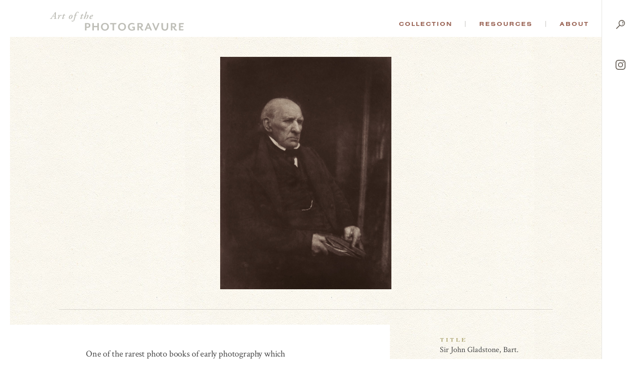

--- FILE ---
content_type: text/html; charset=UTF-8
request_url: https://photogravure.com/collection/sir-john-gladstone-bart/?artist=All&period=All&cw=All&portfolio=All&atelier=All&medium=Carbon%20Print&keywords=&searchPage=1
body_size: 44648
content:
<!DOCTYPE html>
<html lang="en-US">
<head>
<meta charset="UTF-8">
<meta name="viewport" content="user-scalable=no, width=device-width, initial-scale=1, maximum-scale=1">

<link rel="apple-touch-icon" sizes="180x180" href="/apple-touch-icon.png">
<link rel="icon" type="image/png" sizes="32x32" href="/favicon-32x32.png">
<link rel="icon" type="image/png" sizes="16x16" href="/favicon-16x16.png">
<link rel="manifest" href="/manifest.json">
<link rel="mask-icon" href="/safari-pinned-tab.svg" color="#5bbad5">
<meta name="theme-color" content="#ffffff">

<title>Sir John Gladstone, Bart. - The Art of the Photogravure</title>

<script src="https://ajax.googleapis.com/ajax/libs/jquery/3.2.1/jquery.min.js"></script>
<script src="https://ajax.googleapis.com/ajax/libs/webfont/1.6.26/webfont.js"></script>
<script>
  WebFont.load({
    google: {
      families: ['Crimson Text:400,400i,700,700i']
    },
    typekit: { id: 'ybk7zhj' }
  });
  document.createElement( "picture" );
</script>
<meta name='robots' content='index, follow, max-image-preview:large, max-snippet:-1, max-video-preview:-1' />

	<!-- This site is optimized with the Yoast SEO plugin v21.3 - https://yoast.com/wordpress/plugins/seo/ -->
	<link rel="canonical" href="https://photogravure.com/collection/sir-john-gladstone-bart/" />
	<meta property="og:locale" content="en_US" />
	<meta property="og:type" content="article" />
	<meta property="og:title" content="Sir John Gladstone, Bart. - The Art of the Photogravure" />
	<meta property="og:url" content="https://photogravure.com/collection/sir-john-gladstone-bart/" />
	<meta property="og:site_name" content="The Art of the Photogravure" />
	<meta property="article:modified_time" content="2024-11-18T16:32:19+00:00" />
	<meta name="twitter:card" content="summary_large_image" />
	<script type="application/ld+json" class="yoast-schema-graph">{"@context":"https://schema.org","@graph":[{"@type":"WebPage","@id":"https://photogravure.com/collection/sir-john-gladstone-bart/","url":"https://photogravure.com/collection/sir-john-gladstone-bart/","name":"Sir John Gladstone, Bart. - The Art of the Photogravure","isPartOf":{"@id":"https://photogravure.com/#website"},"datePublished":"2018-01-28T03:26:45+00:00","dateModified":"2024-11-18T16:32:19+00:00","breadcrumb":{"@id":"https://photogravure.com/collection/sir-john-gladstone-bart/#breadcrumb"},"inLanguage":"en-US","potentialAction":[{"@type":"ReadAction","target":["https://photogravure.com/collection/sir-john-gladstone-bart/"]}]},{"@type":"BreadcrumbList","@id":"https://photogravure.com/collection/sir-john-gladstone-bart/#breadcrumb","itemListElement":[{"@type":"ListItem","position":1,"name":"Home","item":"https://photogravure.com/"},{"@type":"ListItem","position":2,"name":"Sir John Gladstone, Bart."}]},{"@type":"WebSite","@id":"https://photogravure.com/#website","url":"https://photogravure.com/","name":"Photogravure","description":"The Art of the Photogravure","publisher":{"@id":"https://photogravure.com/#organization"},"potentialAction":[{"@type":"SearchAction","target":{"@type":"EntryPoint","urlTemplate":"https://photogravure.com/?s={search_term_string}"},"query-input":"required name=search_term_string"}],"inLanguage":"en-US"},{"@type":"Organization","@id":"https://photogravure.com/#organization","name":"Art of Photogravure","url":"https://photogravure.com/","logo":{"@type":"ImageObject","inLanguage":"en-US","@id":"https://photogravure.com/#/schema/logo/image/","url":"https://photogravure.com/wp-content/uploads/2018/04/PGrav-Box.jpg","contentUrl":"https://photogravure.com/wp-content/uploads/2018/04/PGrav-Box.jpg","width":3403,"height":553,"caption":"Art of Photogravure"},"image":{"@id":"https://photogravure.com/#/schema/logo/image/"}}]}</script>
	<!-- / Yoast SEO plugin. -->


<link rel='dns-prefetch' href='//www.googletagmanager.com' />
<link rel='stylesheet' id='wp-block-library-css' href='https://photogravure.com/wp-includes/css/dist/block-library/style.min.css?ver=6.3.7' type='text/css' media='all' />
<style id='classic-theme-styles-inline-css' type='text/css'>
/*! This file is auto-generated */
.wp-block-button__link{color:#fff;background-color:#32373c;border-radius:9999px;box-shadow:none;text-decoration:none;padding:calc(.667em + 2px) calc(1.333em + 2px);font-size:1.125em}.wp-block-file__button{background:#32373c;color:#fff;text-decoration:none}
</style>
<style id='global-styles-inline-css' type='text/css'>
body{--wp--preset--color--black: #000000;--wp--preset--color--cyan-bluish-gray: #abb8c3;--wp--preset--color--white: #ffffff;--wp--preset--color--pale-pink: #f78da7;--wp--preset--color--vivid-red: #cf2e2e;--wp--preset--color--luminous-vivid-orange: #ff6900;--wp--preset--color--luminous-vivid-amber: #fcb900;--wp--preset--color--light-green-cyan: #7bdcb5;--wp--preset--color--vivid-green-cyan: #00d084;--wp--preset--color--pale-cyan-blue: #8ed1fc;--wp--preset--color--vivid-cyan-blue: #0693e3;--wp--preset--color--vivid-purple: #9b51e0;--wp--preset--gradient--vivid-cyan-blue-to-vivid-purple: linear-gradient(135deg,rgba(6,147,227,1) 0%,rgb(155,81,224) 100%);--wp--preset--gradient--light-green-cyan-to-vivid-green-cyan: linear-gradient(135deg,rgb(122,220,180) 0%,rgb(0,208,130) 100%);--wp--preset--gradient--luminous-vivid-amber-to-luminous-vivid-orange: linear-gradient(135deg,rgba(252,185,0,1) 0%,rgba(255,105,0,1) 100%);--wp--preset--gradient--luminous-vivid-orange-to-vivid-red: linear-gradient(135deg,rgba(255,105,0,1) 0%,rgb(207,46,46) 100%);--wp--preset--gradient--very-light-gray-to-cyan-bluish-gray: linear-gradient(135deg,rgb(238,238,238) 0%,rgb(169,184,195) 100%);--wp--preset--gradient--cool-to-warm-spectrum: linear-gradient(135deg,rgb(74,234,220) 0%,rgb(151,120,209) 20%,rgb(207,42,186) 40%,rgb(238,44,130) 60%,rgb(251,105,98) 80%,rgb(254,248,76) 100%);--wp--preset--gradient--blush-light-purple: linear-gradient(135deg,rgb(255,206,236) 0%,rgb(152,150,240) 100%);--wp--preset--gradient--blush-bordeaux: linear-gradient(135deg,rgb(254,205,165) 0%,rgb(254,45,45) 50%,rgb(107,0,62) 100%);--wp--preset--gradient--luminous-dusk: linear-gradient(135deg,rgb(255,203,112) 0%,rgb(199,81,192) 50%,rgb(65,88,208) 100%);--wp--preset--gradient--pale-ocean: linear-gradient(135deg,rgb(255,245,203) 0%,rgb(182,227,212) 50%,rgb(51,167,181) 100%);--wp--preset--gradient--electric-grass: linear-gradient(135deg,rgb(202,248,128) 0%,rgb(113,206,126) 100%);--wp--preset--gradient--midnight: linear-gradient(135deg,rgb(2,3,129) 0%,rgb(40,116,252) 100%);--wp--preset--font-size--small: 13px;--wp--preset--font-size--medium: 20px;--wp--preset--font-size--large: 36px;--wp--preset--font-size--x-large: 42px;--wp--preset--spacing--20: 0.44rem;--wp--preset--spacing--30: 0.67rem;--wp--preset--spacing--40: 1rem;--wp--preset--spacing--50: 1.5rem;--wp--preset--spacing--60: 2.25rem;--wp--preset--spacing--70: 3.38rem;--wp--preset--spacing--80: 5.06rem;--wp--preset--shadow--natural: 6px 6px 9px rgba(0, 0, 0, 0.2);--wp--preset--shadow--deep: 12px 12px 50px rgba(0, 0, 0, 0.4);--wp--preset--shadow--sharp: 6px 6px 0px rgba(0, 0, 0, 0.2);--wp--preset--shadow--outlined: 6px 6px 0px -3px rgba(255, 255, 255, 1), 6px 6px rgba(0, 0, 0, 1);--wp--preset--shadow--crisp: 6px 6px 0px rgba(0, 0, 0, 1);}:where(.is-layout-flex){gap: 0.5em;}:where(.is-layout-grid){gap: 0.5em;}body .is-layout-flow > .alignleft{float: left;margin-inline-start: 0;margin-inline-end: 2em;}body .is-layout-flow > .alignright{float: right;margin-inline-start: 2em;margin-inline-end: 0;}body .is-layout-flow > .aligncenter{margin-left: auto !important;margin-right: auto !important;}body .is-layout-constrained > .alignleft{float: left;margin-inline-start: 0;margin-inline-end: 2em;}body .is-layout-constrained > .alignright{float: right;margin-inline-start: 2em;margin-inline-end: 0;}body .is-layout-constrained > .aligncenter{margin-left: auto !important;margin-right: auto !important;}body .is-layout-constrained > :where(:not(.alignleft):not(.alignright):not(.alignfull)){max-width: var(--wp--style--global--content-size);margin-left: auto !important;margin-right: auto !important;}body .is-layout-constrained > .alignwide{max-width: var(--wp--style--global--wide-size);}body .is-layout-flex{display: flex;}body .is-layout-flex{flex-wrap: wrap;align-items: center;}body .is-layout-flex > *{margin: 0;}body .is-layout-grid{display: grid;}body .is-layout-grid > *{margin: 0;}:where(.wp-block-columns.is-layout-flex){gap: 2em;}:where(.wp-block-columns.is-layout-grid){gap: 2em;}:where(.wp-block-post-template.is-layout-flex){gap: 1.25em;}:where(.wp-block-post-template.is-layout-grid){gap: 1.25em;}.has-black-color{color: var(--wp--preset--color--black) !important;}.has-cyan-bluish-gray-color{color: var(--wp--preset--color--cyan-bluish-gray) !important;}.has-white-color{color: var(--wp--preset--color--white) !important;}.has-pale-pink-color{color: var(--wp--preset--color--pale-pink) !important;}.has-vivid-red-color{color: var(--wp--preset--color--vivid-red) !important;}.has-luminous-vivid-orange-color{color: var(--wp--preset--color--luminous-vivid-orange) !important;}.has-luminous-vivid-amber-color{color: var(--wp--preset--color--luminous-vivid-amber) !important;}.has-light-green-cyan-color{color: var(--wp--preset--color--light-green-cyan) !important;}.has-vivid-green-cyan-color{color: var(--wp--preset--color--vivid-green-cyan) !important;}.has-pale-cyan-blue-color{color: var(--wp--preset--color--pale-cyan-blue) !important;}.has-vivid-cyan-blue-color{color: var(--wp--preset--color--vivid-cyan-blue) !important;}.has-vivid-purple-color{color: var(--wp--preset--color--vivid-purple) !important;}.has-black-background-color{background-color: var(--wp--preset--color--black) !important;}.has-cyan-bluish-gray-background-color{background-color: var(--wp--preset--color--cyan-bluish-gray) !important;}.has-white-background-color{background-color: var(--wp--preset--color--white) !important;}.has-pale-pink-background-color{background-color: var(--wp--preset--color--pale-pink) !important;}.has-vivid-red-background-color{background-color: var(--wp--preset--color--vivid-red) !important;}.has-luminous-vivid-orange-background-color{background-color: var(--wp--preset--color--luminous-vivid-orange) !important;}.has-luminous-vivid-amber-background-color{background-color: var(--wp--preset--color--luminous-vivid-amber) !important;}.has-light-green-cyan-background-color{background-color: var(--wp--preset--color--light-green-cyan) !important;}.has-vivid-green-cyan-background-color{background-color: var(--wp--preset--color--vivid-green-cyan) !important;}.has-pale-cyan-blue-background-color{background-color: var(--wp--preset--color--pale-cyan-blue) !important;}.has-vivid-cyan-blue-background-color{background-color: var(--wp--preset--color--vivid-cyan-blue) !important;}.has-vivid-purple-background-color{background-color: var(--wp--preset--color--vivid-purple) !important;}.has-black-border-color{border-color: var(--wp--preset--color--black) !important;}.has-cyan-bluish-gray-border-color{border-color: var(--wp--preset--color--cyan-bluish-gray) !important;}.has-white-border-color{border-color: var(--wp--preset--color--white) !important;}.has-pale-pink-border-color{border-color: var(--wp--preset--color--pale-pink) !important;}.has-vivid-red-border-color{border-color: var(--wp--preset--color--vivid-red) !important;}.has-luminous-vivid-orange-border-color{border-color: var(--wp--preset--color--luminous-vivid-orange) !important;}.has-luminous-vivid-amber-border-color{border-color: var(--wp--preset--color--luminous-vivid-amber) !important;}.has-light-green-cyan-border-color{border-color: var(--wp--preset--color--light-green-cyan) !important;}.has-vivid-green-cyan-border-color{border-color: var(--wp--preset--color--vivid-green-cyan) !important;}.has-pale-cyan-blue-border-color{border-color: var(--wp--preset--color--pale-cyan-blue) !important;}.has-vivid-cyan-blue-border-color{border-color: var(--wp--preset--color--vivid-cyan-blue) !important;}.has-vivid-purple-border-color{border-color: var(--wp--preset--color--vivid-purple) !important;}.has-vivid-cyan-blue-to-vivid-purple-gradient-background{background: var(--wp--preset--gradient--vivid-cyan-blue-to-vivid-purple) !important;}.has-light-green-cyan-to-vivid-green-cyan-gradient-background{background: var(--wp--preset--gradient--light-green-cyan-to-vivid-green-cyan) !important;}.has-luminous-vivid-amber-to-luminous-vivid-orange-gradient-background{background: var(--wp--preset--gradient--luminous-vivid-amber-to-luminous-vivid-orange) !important;}.has-luminous-vivid-orange-to-vivid-red-gradient-background{background: var(--wp--preset--gradient--luminous-vivid-orange-to-vivid-red) !important;}.has-very-light-gray-to-cyan-bluish-gray-gradient-background{background: var(--wp--preset--gradient--very-light-gray-to-cyan-bluish-gray) !important;}.has-cool-to-warm-spectrum-gradient-background{background: var(--wp--preset--gradient--cool-to-warm-spectrum) !important;}.has-blush-light-purple-gradient-background{background: var(--wp--preset--gradient--blush-light-purple) !important;}.has-blush-bordeaux-gradient-background{background: var(--wp--preset--gradient--blush-bordeaux) !important;}.has-luminous-dusk-gradient-background{background: var(--wp--preset--gradient--luminous-dusk) !important;}.has-pale-ocean-gradient-background{background: var(--wp--preset--gradient--pale-ocean) !important;}.has-electric-grass-gradient-background{background: var(--wp--preset--gradient--electric-grass) !important;}.has-midnight-gradient-background{background: var(--wp--preset--gradient--midnight) !important;}.has-small-font-size{font-size: var(--wp--preset--font-size--small) !important;}.has-medium-font-size{font-size: var(--wp--preset--font-size--medium) !important;}.has-large-font-size{font-size: var(--wp--preset--font-size--large) !important;}.has-x-large-font-size{font-size: var(--wp--preset--font-size--x-large) !important;}
.wp-block-navigation a:where(:not(.wp-element-button)){color: inherit;}
:where(.wp-block-post-template.is-layout-flex){gap: 1.25em;}:where(.wp-block-post-template.is-layout-grid){gap: 1.25em;}
:where(.wp-block-columns.is-layout-flex){gap: 2em;}:where(.wp-block-columns.is-layout-grid){gap: 2em;}
.wp-block-pullquote{font-size: 1.5em;line-height: 1.6;}
</style>
<link rel='stylesheet' id='site_css-css' href='https://photogravure.com/wp-content/themes/photogravure/assets/css/style.css?v=1f0a2b94fe641754abb3186680c87fc2&#038;ver=1' type='text/css' media='all' />
<script type='text/javascript' src='https://photogravure.com/wp-content/themes/photogravure/assets/js/vendor.js?v=0de903ca9696fedeffa521d8dec7be75' id='site_vendor_js-js'></script>
<script type='text/javascript' src='https://photogravure.com/wp-content/themes/photogravure/assets/js/custom.js?v=9820dbdd1927f96a079f4ac32945d03e' id='site_custom_js-js'></script>

<!-- Google Analytics snippet added by Site Kit -->
<script type='text/javascript' src='https://www.googletagmanager.com/gtag/js?id=UA-4760997-1' id='google_gtagjs-js' async></script>
<script id="google_gtagjs-js-after" type="text/javascript">
window.dataLayer = window.dataLayer || [];function gtag(){dataLayer.push(arguments);}
gtag('set', 'linker', {"domains":["photogravure.com"]} );
gtag("js", new Date());
gtag("set", "developer_id.dZTNiMT", true);
gtag("config", "UA-4760997-1", {"anonymize_ip":true});
gtag("config", "GT-NGJV9LQ");
</script>

<!-- End Google Analytics snippet added by Site Kit -->
<link rel="https://api.w.org/" href="https://photogravure.com/wp-json/" /><link rel="EditURI" type="application/rsd+xml" title="RSD" href="https://photogravure.com/xmlrpc.php?rsd" />
<link rel='shortlink' href='https://photogravure.com/?p=3290' />
<link rel="alternate" type="application/json+oembed" href="https://photogravure.com/wp-json/oembed/1.0/embed?url=https%3A%2F%2Fphotogravure.com%2Fcollection%2Fsir-john-gladstone-bart%2F" />
<link rel="alternate" type="text/xml+oembed" href="https://photogravure.com/wp-json/oembed/1.0/embed?url=https%3A%2F%2Fphotogravure.com%2Fcollection%2Fsir-john-gladstone-bart%2F&#038;format=xml" />
<meta name="generator" content="Site Kit by Google 1.110.0" /></head>
<body class="collection-item-template-default single single-collection-item postid-3290 is_chrome is_desktop">
	<div class="m-header">
	  <header>
	    <h1><a href="/"><svg id="Layer_1" xmlns="http://www.w3.org/2000/svg" viewBox="0 0 294.07 41.72">
  <defs>
    <style>
      .cls-1 {
        fill: #bebeb7;
      }
    </style>
  </defs>
  <path class="cls-1" d="M6.94,10.35c-.66,0-.66.02-1.04.62l-1.61,2.45c-.55.91-.66,1.11-.66,1.26s.33.35.73.42l.71.13c.18.13.13.51-.07.64-.93-.04-1.64-.07-2.54-.07-.82,0-1.57.02-2.3.07-.2-.13-.2-.51-.02-.64l.55-.09c.88-.13,1.26-.4,2.06-1.53.29-.4,2.39-3.29,3.21-4.49l3.54-5.09c.84-1.19,1.3-1.97,1.37-2.37.8-.04,1.61-.62,1.99-.82.18,0,.35.09.35.24,0,.35-.04,1.28-.11,3.18-.09,2.83-.16,5.68-.2,8.51-.04,2.01.04,2.23,1.15,2.37l.53.07c.13.16.09.53-.09.64-.93-.04-1.81-.07-2.87-.07-1.13,0-2.03.02-2.72.07-.27-.11-.24-.51-.07-.64l.6-.09c.93-.13,1.04-.31,1.08-1.35l.13-2.94c.02-.46-.09-.51-.66-.51h-3.03ZM10.1,9.35c.44,0,.51-.04.53-.53l.2-3.74.04-1.42h-.04c-.16.27-.49.71-1.08,1.59l-2.45,3.69c-.22.33-.18.4.4.4h2.41Z" />
  <path class="cls-1" d="M20.96,9.09l-.77,2.28h.13c.66-1.22,1.42-2.48,1.97-3.16.71-.88,1.3-1.42,1.97-1.42.71,0,1.02.62,1.02,1.24,0,.69-.51,1.77-1.19,1.77-.27,0-.35-.24-.44-.64-.09-.44-.22-.66-.44-.66-.26,0-.77.49-1.5,1.7-.82,1.33-1.75,3.47-2.65,5.57-.11.26-.4.35-.75.35-.44,0-1.22-.13-1.02-.75.49-1.44,1.59-4.51,2.21-6.52.11-.35.09-.57-.13-.57-.49,0-1.19.62-1.72,1.24-.22,0-.4-.18-.35-.44.57-1,1.68-2.28,3.05-2.28,1.19,0,1,1.28.64,2.3Z" />
  <path class="cls-1" d="M31.32,8.11l-2.01,5.82c-.13.35-.09.53.13.53.35,0,1.64-.97,2.43-1.86.27.04.4.18.35.49-.97,1.46-3.14,3.03-4.55,3.03-.44,0-.8-.4-.8-.75,0-.31.07-.62.26-1.22l2.06-6.04h-1.68c-.13-.2,0-.58.22-.71l1.86-.35,1.42-2.14c.13-.09.31-.11.53-.11.31,0,.62.11.71.29l-.62,2.06h2.21c.27.27.09.84-.18.97h-2.34Z" />
  <path class="cls-1" d="M43.81,8.27c1.28-1.17,2.37-1.48,3.36-1.48,1.97,0,2.74,1.35,2.72,3.01-.02,1.37-.69,3.38-2.17,4.8-1.28,1.26-2.52,1.53-3.49,1.53-1.86,0-2.79-1.28-2.74-2.9.04-1.61.97-3.69,2.32-4.95ZM46,14.02c.8-1.15,1.86-3.8,1.86-5.24,0-.6-.09-1.19-.71-1.19-.4,0-.86.24-1.44.97-1.04,1.35-2.19,3.98-2.19,5.62,0,.66.29,1.15.8,1.15s1.02-.35,1.68-1.3Z" />
  <path class="cls-1" d="M56.99,8.07c-.75,2.21-1.72,6.23-2.41,8.4-.55,1.72-1.06,3.05-1.75,3.76-.53.53-1.68,1.53-3.09,1.53-1.24,0-2.03-.71-2.03-1.48,0-.6.62-1.15,1.11-1.15.31,0,.51.16.66.44.44.77.93,1.22,1.3,1.22.33,0,.64-.35,1.08-1.88.75-2.65,1.81-6.94,2.92-10.83h-1.97c-.22-.31-.04-.84.26-.97h1.97c.51-1.7,1.02-3.23,1.9-4.53,1.11-1.61,2.5-2.56,4.11-2.56,1.26,0,2.1.8,2.1,1.7,0,.71-.71,1.28-1.19,1.28-.31,0-.44-.13-.49-.44-.18-1.28-.71-1.75-1.19-1.75-.33,0-.75.29-1.33,1.44-.73,1.46-1.22,3.14-1.7,4.86h2.63c.18.26.09.8-.27.97h-2.63Z" />
  <path class="cls-1" d="M71.38,8.11l-2.01,5.82c-.13.35-.09.53.13.53.35,0,1.64-.97,2.43-1.86.27.04.4.18.35.49-.97,1.46-3.14,3.03-4.55,3.03-.44,0-.8-.4-.8-.75,0-.31.07-.62.26-1.22l2.06-6.04h-1.68c-.13-.2,0-.58.22-.71l1.86-.35,1.42-2.14c.13-.09.31-.11.53-.11.31,0,.62.11.71.29l-.62,2.06h2.21c.27.27.09.84-.18.97h-2.34Z" />
  <path class="cls-1" d="M78.65,3.01c.4-1.13.49-1.39.07-1.64l-.53-.31c-.04-.13-.04-.31.09-.4.53-.22,2.39-.62,3.36-.66.09.04.13.13.18.18-.4,1.11-.93,2.48-1.35,3.69l-2.37,6.68.04.04c1.13-1.39,2.03-2.19,2.72-2.7.84-.64,1.68-1.11,2.43-1.11,1.02,0,1.55.75,1.55,1.7,0,1.68-1.04,3.98-1.95,5.35-.66,1.02-2.01,2.28-3.23,2.28-.71,0-1.06-.4-1.06-.8,0-.42.38-.84.71-.84.13,0,.27.09.4.22.22.22.42.35.55.35.2,0,.35-.31.6-.86.66-1.55,1.68-4.47,1.68-5.62,0-.4-.13-.6-.4-.6-.22,0-.58.16-1,.46-.66.49-1.33,1.19-2.28,2.45-1.13,1.46-2.32,4.09-2.79,4.86-.16.26-.4.35-.75.35-.4,0-1.15-.13-.93-.75l4.25-12.36Z" />
  <path class="cls-1" d="M86.88,13.71c0-1.66,1.04-4.13,3.14-5.73,1.22-.91,2.25-1.19,3.1-1.19,1.06,0,1.77.8,1.77,1.53,0,1.99-3.01,3.07-5.46,3.74-.11.31-.2.82-.2,1.44,0,.82.35,1.26.97,1.26.8,0,1.59-.46,2.61-1.39.22,0,.4.22.35.44-1.19,1.66-2.74,2.32-4.2,2.32s-2.08-1.19-2.08-2.41ZM91.19,8.47c-.82.86-1.35,2.03-1.59,2.83,1.13-.4,1.81-.77,2.52-1.5.55-.55.82-1.3.82-1.66,0-.29-.13-.55-.42-.55-.31,0-.77.26-1.33.88Z" />
  <path class="cls-1" d="M83.34,35.38h-2.86v5.88h-3.29v-16.19h6.15c3.89,0,5.61,2.37,5.61,5.15s-1.73,5.15-5.61,5.15ZM82.8,27.42h-2.32v5.61h2.32c2.13,0,2.89-1.27,2.89-2.81s-.76-2.81-2.89-2.81Z" />
  <path class="cls-1" d="M104.19,41.26v-7.15h-7.64v7.15h-3.29v-16.19h3.29v6.26h7.64v-6.26h3.29v16.19h-3.29Z" />
  <path class="cls-1" d="M120.98,41.72c-4.96,0-8.82-3.59-8.82-8.55s3.86-8.55,8.82-8.55,8.74,3.59,8.74,8.55-3.8,8.55-8.74,8.55ZM120.98,27.23c-3.24,0-5.37,2.43-5.37,5.94s2.13,5.94,5.37,5.94,5.29-2.43,5.29-5.94-2.1-5.94-5.29-5.94Z" />
  <path class="cls-1" d="M158.53,41.72c-4.96,0-8.82-3.59-8.82-8.55s3.86-8.55,8.82-8.55,8.74,3.59,8.74,8.55-3.8,8.55-8.74,8.55ZM158.53,27.23c-3.24,0-5.37,2.43-5.37,5.94s2.13,5.94,5.37,5.94,5.29-2.43,5.29-5.94-2.1-5.94-5.29-5.94Z" />
  <path class="cls-1" d="M221.02,41.26l-1.65-3.99h-6.56l-1.65,3.99h-3.18l6.88-16.19h2.56l6.88,16.19h-3.29ZM216.1,29.1l-2.4,5.88h4.78l-2.37-5.88Z" />
  <path class="cls-1" d="M234.05,41.26h-2.48l-6.88-16.19h3.37l4.83,11.63,4.78-11.63h3.26l-6.88,16.19Z" />
  <path class="cls-1" d="M252.55,41.72c-4.26,0-7.45-2.46-7.45-7.93v-8.72h3.35v8.61c0,3.51,1.51,5.21,4.16,5.21s4.16-1.7,4.16-5.21v-8.61h3.21v8.72c0,5.48-3.16,7.93-7.42,7.93Z" />
  <path class="cls-1" d="M277.29,41.45c-1.94,0-3.51-.84-4.67-3.18l-1.73-3.45h-1.89v6.45h-3.29v-16.19h6.37c3.83,0,5.48,2.27,5.48,4.88,0,2.29-1.3,4.07-3.56,4.59l1.59,2.78c.81,1.4,1.57,1.89,2.7,1.89.32,0,.59-.03.92-.13v2.08c-.62.19-1.32.3-1.92.3ZM269.01,32.49h2.54c2.05,0,2.78-1.08,2.78-2.51s-.73-2.56-2.78-2.56h-2.54v5.07Z" />
  <path class="cls-1" d="M180.68,35.41h2.86v3.16c-.84.43-1.89.67-3.13.67-3.24,0-5.53-2.29-5.53-5.94s2.35-5.94,5.72-5.94c1.86,0,3.28.52,4.45,1.28l.97-2.28c-1.35-1.02-3.61-1.64-5.74-1.64-4.72,0-8.82,3.21-8.82,8.45s3.94,8.55,8.61,8.55c3.18,0,5.72-1.21,6.64-1.59v-7.15h-6.02v2.43Z" />
  <polygon class="cls-1" points="146.52 25.07 132.28 25.07 132.28 27.64 137.76 27.64 137.76 41.26 141.05 41.26 141.05 27.64 145.43 27.64 146.52 25.07" />
  <path class="cls-1" d="M204.89,41.38l.97-2.29c-.3.09-.56.12-.87.12-1.13,0-1.89-.49-2.7-1.89l-1.59-2.78c2.27-.51,3.56-2.29,3.56-4.59,0-2.62-1.65-4.88-5.48-4.88h-6.37v16.19h3.29v-6.45h1.89l1.73,3.45c1.16,2.35,2.73,3.18,4.67,3.18.28,0,.59-.03.9-.07ZM198.24,32.49h-2.54v-5.07h2.54c2.05,0,2.78,1.11,2.78,2.56s-.73,2.51-2.78,2.51Z" />
  <polygon class="cls-1" points="294.03 38.7 286.82 38.7 286.82 34.01 292.73 34.01 292.73 31.44 286.82 31.44 286.82 27.64 294.07 27.64 294.07 25.07 283.52 25.07 283.52 41.26 292.94 41.26 294.03 38.7" />
</svg></a></h1>
	    <nav>
	      <ul id="m-primary-nav">
	        <li>
	          <a href="/collection">Collection</a>
	          <ul>
							<li>
	              <a href="/highlights">Highlights</a>
	              <p>Not sure where to begin? Start by exploring a selection of the collection&rsquo;s highlights.</p>
	            </li>
	            <li>
	              <a href="/collection">Advanced Search</a>
	              <p>Browse the collection or find something specific. The catalog contains thousands of images covering the full history of the process.</p>
	            </li>
							<li class="m-quick-search">
	              <form method="get" action="/collection" class="m-search-form">
									<label>Quick Search</label>
	                <input type="text" name="keywords" placeholder="Keyword(s)"><button type="submit">Go</button>
	              </form>
	            </li>
	          </ul>
	        </li>
	        <li>
	          <a href="/process">Resources</a>
	          <ul>
							<li>
	              <a href="/process">Process</a>
	              <p>Breakdown the complicated process of creating a photogravure.</p>
	            </li>
							<li>
	              <a href="/key-figure">Key Figures</a>
	              <p>Learn more about the famous and not-so-famous photographers and scientists that have played a significant role in the discovery and evolution of the art.</p>
	            </li>
	            <li>
	              <a href="/timeline">Timeline</a>
	              <p>Explore an interactive timeline of the history of photography and photomechanical printing.</p>
	            </li>
							<li>
	              <a href="/identification-guide">Identification Guide</a>
	              <p>Learn about the identifying characteristics of hand-pulled photogravures.</p>
	            </li>
	            <li>
	              <h5>Additional Resources</h5>
	              <ul>
									<li><a href="/secondary-figures">Secondary Figures</a></li>
	                <li><a href="/glossary">Glossary</a></li>
									<li><a href="/bibliography">Bibliography</a></li>
	                <li><a href="/conservation">Conservation</a></li>
	                <li><a href="/texts">Texts</a></li>
									<li><a href="/links">Links</a></li>
	              </ul>
	            </li>
	          </ul>
	        </li>
	        <li>
	          <a href="/mission">About</a>
	          <ul>
							<li>
	              <a href="/story-of-photogravure">The Story of Photogravure</a>
	              <p>Overwhelmed?  Put photogravure’s significance into context with this historical overview.</p>
	            </li>
	            <li>
	              <a href="/mission">Mission</a>
	              <p>Why did we create this site?</p>
	            </li>
	            <li>
	              <a href="/credits">Credits and Site Usage Information</a>
	            </li>
	            <li>
	              <a href="/contact">Contact</a>
				</li>
	          </ul>
	        </li>
	      </ul>
	      <ul id="m-side-nav">
	        <li id="m-menu">
	          <a href="javascript:;">
	            <span class="menu"><svg xmlns="http://www.w3.org/2000/svg" width="26" height="32" viewBox="0 0 73 90.3"><g class="bars"><path class="cls-1" d="M0 39.6h73v8H0zM26.6 61H73v8H26.6zM13.4 82.3H73v8H13.4z"/></g><g class="text"><path d="M14.4 16.8c0-4.5 0-10.2.1-13.2-.6 4.6-2.1 15.5-3.2 23.2H7.4c-.9-7-2.4-18.4-3-23.2h-.1c.1 3.1.2 9.2.2 13.8v9.5H.7V.2h6.2C7.9 7 9 14.6 9.3 18.4c.4-3.8 1.9-11.8 3-18.2h6v26.7h-3.9zM34.3 14.6h-5.9V23h6.8l-.5 3.8H24.3V.1h10.3v3.8h-6.2v6.9h5.9v3.8zM39.6 26.8V.1h4.8L48 13.7c.5 2 .8 3.6 1 4.7-.2-3.3-.2-7-.2-11.4V0h3.8v26.7H48l-3.9-15.6a22.82 22.82 0 01-.7-3.4c.2 3.2.2 6.8.2 11.6v7.3h-4zM62.5 0v20.3c0 2 .6 3.1 2.2 3.1s2.2-1.3 2.2-3.1V0H71v20.2c0 4.2-1.9 6.9-6.4 6.9q-6.3 0-6.3-6.9V0z"/></g></svg></span>
	            <span class="close"><svg xmlns="http://www.w3.org/2000/svg" width="16" height="16" viewBox="0 0 52.1 52.05"><path data-name="&lt;Path&gt;" d="M50.75 44.35a4.47 4.47 0 010 6.4 4.59 4.59 0 01-6.4 0l-18.3-18.3-18.3 18.3a4.38 4.38 0 01-3.2 1.3 4.38 4.38 0 01-3.2-1.3 4.47 4.47 0 010-6.4l18.3-18.3-18.3-18.3a4.47 4.47 0 010-6.4 4.47 4.47 0 016.4 0l18.3 18.3 18.3-18.3a4.47 4.47 0 016.4 0 4.47 4.47 0 010 6.4l-18.3 18.3z"/></svg></span>
	          </a>
	        </li>
	        <li id="m-search">
	          <a href="/collection">
							<span class="menu"><svg data-name="Layer 1" xmlns="http://www.w3.org/2000/svg" width="18" height="18" viewBox="0 0 85.97 88"><path data-name="&lt;Compound Path&gt;" class="path-search" d="M55.08 0a31.22 31.22 0 00-31 31.3 31.69 31.69 0 006.6 19.3L1.28 80.4a4.53 4.53 0 000 6.3 4.32 4.32 0 003.1 1.3 4.38 4.38 0 003.2-1.3l29.4-29.8a30.46 30.46 0 0018 5.8 31.22 31.22 0 0031-31.3c0-17.2-13.8-31.4-30.9-31.4zm0 54.8a23.22 23.22 0 01-23-23.4 23 23 0 1146 0 23.22 23.22 0 01-23 23.4zm15.5-23a3.45 3.45 0 01-3.4 3h-.5a3.55 3.55 0 01-3-3.9c.7-5.2-5.1-7.9-5.4-8a3.52 3.52 0 01-1.7-4.6 3.62 3.62 0 014.6-1.8c.4.1 10.8 4.9 9.4 15.3zm-7.3 7.6a4.2 4.2 0 011.2 2.8 3.63 3.63 0 01-1.2 2.8 4.2 4.2 0 01-2.8 1.2 3.78 3.78 0 01-2.8-1.2 4.2 4.2 0 01-1.2-2.8 3.78 3.78 0 011.2-2.8 4.2 4.2 0 012.8-1.2 4 4 0 012.8 1.2z"/></svg></span>
	            <span class="close"><svg xmlns="http://www.w3.org/2000/svg" width="16" height="16" viewBox="0 0 52.1 52.05"><path data-name="&lt;Path&gt;" d="M50.75 44.35a4.47 4.47 0 010 6.4 4.59 4.59 0 01-6.4 0l-18.3-18.3-18.3 18.3a4.38 4.38 0 01-3.2 1.3 4.38 4.38 0 01-3.2-1.3 4.47 4.47 0 010-6.4l18.3-18.3-18.3-18.3a4.47 4.47 0 010-6.4 4.47 4.47 0 016.4 0l18.3 18.3 18.3-18.3a4.47 4.47 0 016.4 0 4.47 4.47 0 010 6.4l-18.3 18.3z"/></svg></span>
						</a>
	        </li>
					<li id="m-instagram">
	          <a href="https://www.instagram.com/artofphotogravure/"><svg xmlns="http://www.w3.org/2000/svg" width="20pt" height="20pt" viewBox="0 0 20 20"><path d="M10 1.8c2.672 0 2.988.012 4.04.06.976.046 1.507.206 1.858.343.465.184.801.399 1.149.75.351.348.566.684.75 1.149.137.351.297.882.344 1.859.047 1.05.058 1.367.058 4.039 0 2.672-.012 2.988-.058 4.04-.047.976-.207 1.507-.344 1.858-.184.465-.399.801-.75 1.149a3.102 3.102 0 01-1.149.75c-.351.137-.882.297-1.859.344-1.05.047-1.367.058-4.039.058-2.672 0-2.988-.012-4.04-.058-.976-.047-1.507-.207-1.858-.344a3.102 3.102 0 01-1.149-.75 3.102 3.102 0 01-.75-1.149c-.137-.351-.297-.882-.344-1.859-.046-1.05-.058-1.367-.058-4.039 0-2.672.012-2.988.058-4.04.047-.976.207-1.507.344-1.858.184-.465.399-.801.75-1.149a3.102 3.102 0 011.149-.75c.351-.137.882-.297 1.859-.344 1.05-.046 1.367-.058 4.039-.058M10 0C7.285 0 6.945.012 5.879.059c-1.066.05-1.793.218-2.43.464A4.9 4.9 0 001.68 1.68 4.9 4.9 0 00.524 3.45C.277 4.085.11 4.811.06 5.878.012 6.945 0 7.285 0 10c0 2.715.012 3.055.059 4.121.05 1.066.218 1.793.464 2.43a4.9 4.9 0 001.157 1.77 4.9 4.9 0 001.77 1.156c.636.246 1.362.414 2.429.464C6.945 19.988 7.285 20 10 20c2.715 0 3.055-.012 4.121-.059 1.066-.05 1.793-.218 2.43-.464a4.9 4.9 0 001.77-1.157 4.9 4.9 0 001.156-1.77c.246-.636.414-1.363.464-2.429.047-1.066.059-1.406.059-4.121 0-2.715-.012-3.055-.059-4.121-.05-1.066-.218-1.793-.464-2.43a4.9 4.9 0 00-1.157-1.77A4.9 4.9 0 0016.55.524C15.915.277 15.188.11 14.122.06 13.055.012 12.715 0 10 0zm0 4.863A5.138 5.138 0 004.863 10a5.138 5.138 0 0010.273 0c0-2.836-2.3-5.137-5.136-5.137zm0 8.469a3.333 3.333 0 11.001-6.665A3.333 3.333 0 0110 13.332zm6.54-8.672c0 .664-.54 1.203-1.2 1.203-.664 0-1.203-.539-1.203-1.203a1.202 1.202 0 012.402 0zm0 0" fill="#0a0a08"/></svg></a>
	        </li>
						      </ul>
	      <ul id="m-side-nav-content">
	        <li id="m-nav-content">
	          <ul id="m-nav-content-list">
															<li><h2><a href="/"><svg id="Layer_1" xmlns="http://www.w3.org/2000/svg" viewBox="0 0 294.07 41.72">
  <defs>
    <style>
      .cls-1 {
        fill: #bebeb7;
      }
    </style>
  </defs>
  <path class="cls-1" d="M6.94,10.35c-.66,0-.66.02-1.04.62l-1.61,2.45c-.55.91-.66,1.11-.66,1.26s.33.35.73.42l.71.13c.18.13.13.51-.07.64-.93-.04-1.64-.07-2.54-.07-.82,0-1.57.02-2.3.07-.2-.13-.2-.51-.02-.64l.55-.09c.88-.13,1.26-.4,2.06-1.53.29-.4,2.39-3.29,3.21-4.49l3.54-5.09c.84-1.19,1.3-1.97,1.37-2.37.8-.04,1.61-.62,1.99-.82.18,0,.35.09.35.24,0,.35-.04,1.28-.11,3.18-.09,2.83-.16,5.68-.2,8.51-.04,2.01.04,2.23,1.15,2.37l.53.07c.13.16.09.53-.09.64-.93-.04-1.81-.07-2.87-.07-1.13,0-2.03.02-2.72.07-.27-.11-.24-.51-.07-.64l.6-.09c.93-.13,1.04-.31,1.08-1.35l.13-2.94c.02-.46-.09-.51-.66-.51h-3.03ZM10.1,9.35c.44,0,.51-.04.53-.53l.2-3.74.04-1.42h-.04c-.16.27-.49.71-1.08,1.59l-2.45,3.69c-.22.33-.18.4.4.4h2.41Z" />
  <path class="cls-1" d="M20.96,9.09l-.77,2.28h.13c.66-1.22,1.42-2.48,1.97-3.16.71-.88,1.3-1.42,1.97-1.42.71,0,1.02.62,1.02,1.24,0,.69-.51,1.77-1.19,1.77-.27,0-.35-.24-.44-.64-.09-.44-.22-.66-.44-.66-.26,0-.77.49-1.5,1.7-.82,1.33-1.75,3.47-2.65,5.57-.11.26-.4.35-.75.35-.44,0-1.22-.13-1.02-.75.49-1.44,1.59-4.51,2.21-6.52.11-.35.09-.57-.13-.57-.49,0-1.19.62-1.72,1.24-.22,0-.4-.18-.35-.44.57-1,1.68-2.28,3.05-2.28,1.19,0,1,1.28.64,2.3Z" />
  <path class="cls-1" d="M31.32,8.11l-2.01,5.82c-.13.35-.09.53.13.53.35,0,1.64-.97,2.43-1.86.27.04.4.18.35.49-.97,1.46-3.14,3.03-4.55,3.03-.44,0-.8-.4-.8-.75,0-.31.07-.62.26-1.22l2.06-6.04h-1.68c-.13-.2,0-.58.22-.71l1.86-.35,1.42-2.14c.13-.09.31-.11.53-.11.31,0,.62.11.71.29l-.62,2.06h2.21c.27.27.09.84-.18.97h-2.34Z" />
  <path class="cls-1" d="M43.81,8.27c1.28-1.17,2.37-1.48,3.36-1.48,1.97,0,2.74,1.35,2.72,3.01-.02,1.37-.69,3.38-2.17,4.8-1.28,1.26-2.52,1.53-3.49,1.53-1.86,0-2.79-1.28-2.74-2.9.04-1.61.97-3.69,2.32-4.95ZM46,14.02c.8-1.15,1.86-3.8,1.86-5.24,0-.6-.09-1.19-.71-1.19-.4,0-.86.24-1.44.97-1.04,1.35-2.19,3.98-2.19,5.62,0,.66.29,1.15.8,1.15s1.02-.35,1.68-1.3Z" />
  <path class="cls-1" d="M56.99,8.07c-.75,2.21-1.72,6.23-2.41,8.4-.55,1.72-1.06,3.05-1.75,3.76-.53.53-1.68,1.53-3.09,1.53-1.24,0-2.03-.71-2.03-1.48,0-.6.62-1.15,1.11-1.15.31,0,.51.16.66.44.44.77.93,1.22,1.3,1.22.33,0,.64-.35,1.08-1.88.75-2.65,1.81-6.94,2.92-10.83h-1.97c-.22-.31-.04-.84.26-.97h1.97c.51-1.7,1.02-3.23,1.9-4.53,1.11-1.61,2.5-2.56,4.11-2.56,1.26,0,2.1.8,2.1,1.7,0,.71-.71,1.28-1.19,1.28-.31,0-.44-.13-.49-.44-.18-1.28-.71-1.75-1.19-1.75-.33,0-.75.29-1.33,1.44-.73,1.46-1.22,3.14-1.7,4.86h2.63c.18.26.09.8-.27.97h-2.63Z" />
  <path class="cls-1" d="M71.38,8.11l-2.01,5.82c-.13.35-.09.53.13.53.35,0,1.64-.97,2.43-1.86.27.04.4.18.35.49-.97,1.46-3.14,3.03-4.55,3.03-.44,0-.8-.4-.8-.75,0-.31.07-.62.26-1.22l2.06-6.04h-1.68c-.13-.2,0-.58.22-.71l1.86-.35,1.42-2.14c.13-.09.31-.11.53-.11.31,0,.62.11.71.29l-.62,2.06h2.21c.27.27.09.84-.18.97h-2.34Z" />
  <path class="cls-1" d="M78.65,3.01c.4-1.13.49-1.39.07-1.64l-.53-.31c-.04-.13-.04-.31.09-.4.53-.22,2.39-.62,3.36-.66.09.04.13.13.18.18-.4,1.11-.93,2.48-1.35,3.69l-2.37,6.68.04.04c1.13-1.39,2.03-2.19,2.72-2.7.84-.64,1.68-1.11,2.43-1.11,1.02,0,1.55.75,1.55,1.7,0,1.68-1.04,3.98-1.95,5.35-.66,1.02-2.01,2.28-3.23,2.28-.71,0-1.06-.4-1.06-.8,0-.42.38-.84.71-.84.13,0,.27.09.4.22.22.22.42.35.55.35.2,0,.35-.31.6-.86.66-1.55,1.68-4.47,1.68-5.62,0-.4-.13-.6-.4-.6-.22,0-.58.16-1,.46-.66.49-1.33,1.19-2.28,2.45-1.13,1.46-2.32,4.09-2.79,4.86-.16.26-.4.35-.75.35-.4,0-1.15-.13-.93-.75l4.25-12.36Z" />
  <path class="cls-1" d="M86.88,13.71c0-1.66,1.04-4.13,3.14-5.73,1.22-.91,2.25-1.19,3.1-1.19,1.06,0,1.77.8,1.77,1.53,0,1.99-3.01,3.07-5.46,3.74-.11.31-.2.82-.2,1.44,0,.82.35,1.26.97,1.26.8,0,1.59-.46,2.61-1.39.22,0,.4.22.35.44-1.19,1.66-2.74,2.32-4.2,2.32s-2.08-1.19-2.08-2.41ZM91.19,8.47c-.82.86-1.35,2.03-1.59,2.83,1.13-.4,1.81-.77,2.52-1.5.55-.55.82-1.3.82-1.66,0-.29-.13-.55-.42-.55-.31,0-.77.26-1.33.88Z" />
  <path class="cls-1" d="M83.34,35.38h-2.86v5.88h-3.29v-16.19h6.15c3.89,0,5.61,2.37,5.61,5.15s-1.73,5.15-5.61,5.15ZM82.8,27.42h-2.32v5.61h2.32c2.13,0,2.89-1.27,2.89-2.81s-.76-2.81-2.89-2.81Z" />
  <path class="cls-1" d="M104.19,41.26v-7.15h-7.64v7.15h-3.29v-16.19h3.29v6.26h7.64v-6.26h3.29v16.19h-3.29Z" />
  <path class="cls-1" d="M120.98,41.72c-4.96,0-8.82-3.59-8.82-8.55s3.86-8.55,8.82-8.55,8.74,3.59,8.74,8.55-3.8,8.55-8.74,8.55ZM120.98,27.23c-3.24,0-5.37,2.43-5.37,5.94s2.13,5.94,5.37,5.94,5.29-2.43,5.29-5.94-2.1-5.94-5.29-5.94Z" />
  <path class="cls-1" d="M158.53,41.72c-4.96,0-8.82-3.59-8.82-8.55s3.86-8.55,8.82-8.55,8.74,3.59,8.74,8.55-3.8,8.55-8.74,8.55ZM158.53,27.23c-3.24,0-5.37,2.43-5.37,5.94s2.13,5.94,5.37,5.94,5.29-2.43,5.29-5.94-2.1-5.94-5.29-5.94Z" />
  <path class="cls-1" d="M221.02,41.26l-1.65-3.99h-6.56l-1.65,3.99h-3.18l6.88-16.19h2.56l6.88,16.19h-3.29ZM216.1,29.1l-2.4,5.88h4.78l-2.37-5.88Z" />
  <path class="cls-1" d="M234.05,41.26h-2.48l-6.88-16.19h3.37l4.83,11.63,4.78-11.63h3.26l-6.88,16.19Z" />
  <path class="cls-1" d="M252.55,41.72c-4.26,0-7.45-2.46-7.45-7.93v-8.72h3.35v8.61c0,3.51,1.51,5.21,4.16,5.21s4.16-1.7,4.16-5.21v-8.61h3.21v8.72c0,5.48-3.16,7.93-7.42,7.93Z" />
  <path class="cls-1" d="M277.29,41.45c-1.94,0-3.51-.84-4.67-3.18l-1.73-3.45h-1.89v6.45h-3.29v-16.19h6.37c3.83,0,5.48,2.27,5.48,4.88,0,2.29-1.3,4.07-3.56,4.59l1.59,2.78c.81,1.4,1.57,1.89,2.7,1.89.32,0,.59-.03.92-.13v2.08c-.62.19-1.32.3-1.92.3ZM269.01,32.49h2.54c2.05,0,2.78-1.08,2.78-2.51s-.73-2.56-2.78-2.56h-2.54v5.07Z" />
  <path class="cls-1" d="M180.68,35.41h2.86v3.16c-.84.43-1.89.67-3.13.67-3.24,0-5.53-2.29-5.53-5.94s2.35-5.94,5.72-5.94c1.86,0,3.28.52,4.45,1.28l.97-2.28c-1.35-1.02-3.61-1.64-5.74-1.64-4.72,0-8.82,3.21-8.82,8.45s3.94,8.55,8.61,8.55c3.18,0,5.72-1.21,6.64-1.59v-7.15h-6.02v2.43Z" />
  <polygon class="cls-1" points="146.52 25.07 132.28 25.07 132.28 27.64 137.76 27.64 137.76 41.26 141.05 41.26 141.05 27.64 145.43 27.64 146.52 25.07" />
  <path class="cls-1" d="M204.89,41.38l.97-2.29c-.3.09-.56.12-.87.12-1.13,0-1.89-.49-2.7-1.89l-1.59-2.78c2.27-.51,3.56-2.29,3.56-4.59,0-2.62-1.65-4.88-5.48-4.88h-6.37v16.19h3.29v-6.45h1.89l1.73,3.45c1.16,2.35,2.73,3.18,4.67,3.18.28,0,.59-.03.9-.07ZM198.24,32.49h-2.54v-5.07h2.54c2.05,0,2.78,1.11,2.78,2.56s-.73,2.51-2.78,2.51Z" />
  <polygon class="cls-1" points="294.03 38.7 286.82 38.7 286.82 34.01 292.73 34.01 292.73 31.44 286.82 31.44 286.82 27.64 294.07 27.64 294.07 25.07 283.52 25.07 283.52 41.26 292.94 41.26 294.03 38.7" />
</svg></a></h2></li>
								            <li><h5>Collection</h5></li>
	            <li><a href="/collection">Search the Collection</a></li>
	            <li><a href="/highlights">Highlights</a></li>
	            <li><h5>Resources</h5></li>
							<li><a href="/process">Process</a></li>
							<li><a href="/key-figure">Key Figures</a></li>
	            <li><a href="/timeline">Timeline</a></li>
							<li><a href="/texts">Texts</a></li>
							<li><a href="/secondary-figures">Secondary Figures</a></li>
							<li><a href="/glossary">Glossary</a></li>
							<li><a href="/bibliography">Bibliography</a></li>
							<li><a href="/conservation">Conservation</a></li>
							<li><a href="/links">Links</a></li>
	            <li><h5>About</h5></li>
							<li><a href="/story-of-photogravure">The Story of Photogravure</a></li>
	            <li><a href="/mission">Mission</a></li>
	            <li><a href="/credits">Credits and Site Usage Information</a></li>
				<li><a href="/contact">Contact</a></li>
				<li class="m-instagram-sidebar"><br><a href="https://www.instagram.com/artofphotogravure/"><svg xmlns="http://www.w3.org/2000/svg" width="20pt" height="20pt" viewBox="0 0 20 20"><path d="M10 1.8c2.672 0 2.988.012 4.04.06.976.046 1.507.206 1.858.343.465.184.801.399 1.149.75.351.348.566.684.75 1.149.137.351.297.882.344 1.859.047 1.05.058 1.367.058 4.039 0 2.672-.012 2.988-.058 4.04-.047.976-.207 1.507-.344 1.858-.184.465-.399.801-.75 1.149a3.102 3.102 0 01-1.149.75c-.351.137-.882.297-1.859.344-1.05.047-1.367.058-4.039.058-2.672 0-2.988-.012-4.04-.058-.976-.047-1.507-.207-1.858-.344a3.102 3.102 0 01-1.149-.75 3.102 3.102 0 01-.75-1.149c-.137-.351-.297-.882-.344-1.859-.046-1.05-.058-1.367-.058-4.039 0-2.672.012-2.988.058-4.04.047-.976.207-1.507.344-1.858.184-.465.399-.801.75-1.149a3.102 3.102 0 011.149-.75c.351-.137.882-.297 1.859-.344 1.05-.046 1.367-.058 4.039-.058M10 0C7.285 0 6.945.012 5.879.059c-1.066.05-1.793.218-2.43.464A4.9 4.9 0 001.68 1.68 4.9 4.9 0 00.524 3.45C.277 4.085.11 4.811.06 5.878.012 6.945 0 7.285 0 10c0 2.715.012 3.055.059 4.121.05 1.066.218 1.793.464 2.43a4.9 4.9 0 001.157 1.77 4.9 4.9 0 001.77 1.156c.636.246 1.362.414 2.429.464C6.945 19.988 7.285 20 10 20c2.715 0 3.055-.012 4.121-.059 1.066-.05 1.793-.218 2.43-.464a4.9 4.9 0 001.77-1.157 4.9 4.9 0 001.156-1.77c.246-.636.414-1.363.464-2.429.047-1.066.059-1.406.059-4.121 0-2.715-.012-3.055-.059-4.121-.05-1.066-.218-1.793-.464-2.43a4.9 4.9 0 00-1.157-1.77A4.9 4.9 0 0016.55.524C15.915.277 15.188.11 14.122.06 13.055.012 12.715 0 10 0zm0 4.863A5.138 5.138 0 004.863 10a5.138 5.138 0 0010.273 0c0-2.836-2.3-5.137-5.136-5.137zm0 8.469a3.333 3.333 0 11.001-6.665A3.333 3.333 0 0110 13.332zm6.54-8.672c0 .664-.54 1.203-1.2 1.203-.664 0-1.203-.539-1.203-1.203a1.202 1.202 0 012.402 0zm0 0" fill="#0a0a08"/></svg></a></li>
	          </ul>
	        </li>
					<li id="m-search-content">
						<ul>	
							<li class="m-search-description">
								<h4>For additional search options, try an <a href="/collection">advanced search</a>. Not sure where to start? Explore the <a href="/highlights">Collection Highlights</a>.<h4>	
							</li>	
							<li>	
								<form method="get" action="/collection" class="m-search-form">	
									<div class="m-select">	
										<label for="nav_artist">Artist</label>	
										<select id="nav_artist" name="artist">	
											<option>All</option>	
											<option value="Abbott%2C%20Berenice">Abbott, Berenice</option><option value="Abbott%2C%20C.%20Yarnall">Abbott, C. Yarnall</option><option value="Abney%2C%20William">Abney, William</option><option value="Adam-Salomon%2C%20Antoine%20Samuel">Adam-Salomon, Antoine Samuel</option><option value="Adams%2C%20Robert">Adams, Robert</option><option value="Adamson%2C%20Prescott">Adamson, Prescott</option><option value="Agema%2C%20J.%20J.">Agema, J. J.</option><option value="Albert%2C%20A">Albert, A</option><option value="Albin-Guillot%2C%20Laure">Albin-Guillot, Laure</option><option value="Alexandre">Alexandre</option><option value="Alexandre%20Quinet">Alexandre Quinet</option><option value="Alexis%20et%20Gustave%20No%C3%ABl">Alexis et Gustave Noël</option><option value="Alfieri%2C%20Bernard">Alfieri, Bernard</option><option value="Allston%2C%20Washington">Allston, Washington</option><option value="Anckorn%2C%20William%20.J.">Anckorn, William .J.</option><option value="Anderson%2C%20John%20H.">Anderson, John H.</option><option value="Andreossi%2C%20M.">Andreossi, M.</option><option value="Angerer%2C%20Victor">Angerer, Victor</option><option value="Annan%2C%20James%20Craig">Annan, James Craig</option><option value="Annan%2C%20John">Annan, John</option><option value="Annan%2C%20Thomas">Annan, Thomas</option><option value="Antoine%20Ruffo%2C%20Prince%20della%20Scaletta">Antoine Ruffo, Prince della Scaletta</option><option value="Anton%2C%20Don%20Gregorio">Anton, Don Gregorio</option><option value="Archduchess%20Maria%20Theresia">Archduchess Maria Theresia</option><option value="Archibald%2C%20Wm.">Archibald, Wm.</option><option value="Arendsen%2C%20B.%20W.">Arendsen, B. W.</option><option value="Arents%2C%20Pierre">Arents, Pierre</option><option value="Armstrong%2C%20David">Armstrong, David</option><option value="Arning%2C%20Dr.%20Edward">Arning, Dr. Edward</option><option value="Ashton%2C%20Ernest%20R.">Ashton, Ernest R.</option><option value="Atget%2C%20Eug%C3%A9ne">Atget, Eugéne</option><option value="Audra">Audra</option><option value="Auer%2C%20Alois">Auer, Alois</option><option value="Bachmann%2C%20Heinrich">Bachmann, Heinrich</option><option value="Backofen%2C%20Franz">Backofen, Franz</option><option value="Bailly-Maitre-Grand%2C%20Patrick">Bailly-Maitre-Grand, Patrick</option><option value="Bakhuis%2C%20Joh.%20A.">Bakhuis, Joh. A.</option><option value="Balagny%2C%20Georges">Balagny, Georges</option><option value="Baldus%2C%20Edouard">Baldus, Edouard</option><option value="Bankart%2C%20George">Bankart, George</option><option value="Barbichon%2C%20A.">Barbichon, A.</option><option value="Bargilliat%2C%20M.">Bargilliat, M.</option><option value="Baril%2C%20Tom">Baril, Tom</option><option value="Barker%2C%20George">Barker, George</option><option value="Barnard%2C%20Edward%20Emerson">Barnard, Edward Emerson</option><option value="Barnes%2C%20Catherine%20Weed">Barnes, Catherine Weed</option><option value="Barraud%2C%20Herbert%20Rose">Barraud, Herbert Rose</option><option value="Barron%2C%20E.%20Evelyn">Barron, E. Evelyn</option><option value="Bartlett%2C%20N.%20Gray">Bartlett, N. Gray</option><option value="Barton%2C%20G.%20A.">Barton, G. A.</option><option value="Barye%2C%20Antoine-Lewis">Barye, Antoine-Lewis</option><option value="Basto%2C%20Joachim">Basto, Joachim</option><option value="Baume-Pluvinel%20Comte%20Aymar%20de%20la">Baume-Pluvinel Comte Aymar de la</option><option value="Bayard%2C%20Hippolyte">Bayard, Hippolyte</option><option value="Baynton%2C%20C.S.">Baynton, C.S.</option><option value="Beale%2C%20Lionel%20S.">Beale, Lionel S.</option><option value="Beard%2C%20Richard">Beard, Richard</option><option value="B%C3%A9chard%2C%20%C3%89mile">Béchard, Émile</option><option value="Becher%2C%20Arthur">Becher, Arthur</option><option value="Beck%2C%20Jules">Beck, Jules</option><option value="Bedford%2C%20Francis">Bedford, Francis</option><option value="Beeby%2C%20John">Beeby, John</option><option value="Beers%2C%20J.%20G.">Beers, J. G.</option><option value="Behrens%2C%20Friedrich">Behrens, Friedrich</option><option value="Belloc%2C%20Auguste">Belloc, Auguste</option><option value="Ben-Yusuf%2C%20Zaida">Ben-Yusuf, Zaida</option><option value="Bennett%2C%20Lionel%20C.">Bennett, Lionel C.</option><option value="Benoist%2C%20Marie-Guillemine">Benoist, Marie-Guillemine</option><option value="Berchtold%2C%20A.J.">Berchtold, A.J.</option><option value="Berg%2C%20Charles">Berg, Charles</option><option value="Bergheim%2C%20John%20S.">Bergheim, John S.</option><option value="Bergon%2C%20Paul">Bergon, Paul</option><option value="Berkman%2C%20Stephen">Berkman, Stephen</option><option value="Berres%2C%20Joseph">Berres, Joseph</option><option value="Bertall">Bertall</option><option value="Berteaux%2C%20Georges">Berteaux, Georges</option><option value="Berthier%2C%20Paul%20Marcellin">Berthier, Paul Marcellin</option><option value="Berthier%2C%20Paul%20Marcellin%20%28likely%29">Berthier, Paul Marcellin (likely)</option><option value="Bey%2C%20Sadik">Bey, Sadik</option><option value="Bidaut%2C%20Jane%20Hinds">Bidaut, Jane Hinds</option><option value="Bien%2C%20Julius">Bien, Julius</option><option value="Biesalski%20Dr.%20Konrad">Biesalski Dr. Konrad</option><option value="Bilordeaux%2C%20Adolphe">Bilordeaux, Adolphe</option><option value="Bird%2C%20Dr.%20Golding">Bird, Dr. Golding</option><option value="Bisson%2C%20Louis-Auguste">Bisson, Louis-Auguste</option><option value="Blanche%2C%20Philippe">Blanche, Philippe</option><option value="Blanquart-Evrard%2C%20Louis%20D%C3%A9sir%C3%A9">Blanquart-Evrard, Louis Désiré</option><option value="Blassi%2C%20Juame">Blassi, Juame</option><option value="Blossfeldt%2C%20Karl">Blossfeldt, Karl</option><option value="Blumenfeld%2C%20Erwin">Blumenfeld, Erwin</option><option value="Bogardus%2C%20Peter">Bogardus, Peter</option><option value="Bohmer%2C%20Alfred">Bohmer, Alfred</option><option value="Bohmer%2C%20Hauptmann">Bohmer, Hauptmann</option><option value="Boissonnas%2C%20Fred">Boissonnas, Fred</option><option value="Boivin%2C%20A.">Boivin, A.</option><option value="Bonaparte%2C%20Prince%20Roland%20Napoleon">Bonaparte, Prince Roland Napoleon</option><option value="Boon%2C%20Ernest%20G.">Boon, Ernest G.</option><option value="Boubat%2C%20Edouard">Boubat, Edouard</option><option value="Boughton%2C%20Alice">Boughton, Alice</option><option value="Boughton%2C%20George%20Henry">Boughton, George Henry</option><option value="Boughton%2C%20W.">Boughton, W.</option><option value="Bouguereau%2C%20William-Adolphe">Bouguereau, William-Adolphe</option><option value="Bourgeois%2C%20Paul">Bourgeois, Paul</option><option value="Bourne%2C%20Samuel">Bourne, Samuel</option><option value="Bovi%2C%20Michel">Bovi, Michel</option><option value="Bovier%2C%20L%C3%A9on">Bovier, Léon</option><option value="Bozenhardt%2C%20O%2C">Bozenhardt, O,</option><option value="Bradbury%2C%20Henry">Bradbury, Henry</option><option value="Bradford%2C%20Lodowick">Bradford, Lodowick</option><option value="Bradshaw%2C%20Dove">Bradshaw, Dove</option><option value="Brady%2C%20Matthew%20B">Brady, Matthew B</option><option value="Brandseph%2C%20Hermann">Brandseph, Hermann</option><option value="Brandt%2C%20Ulrich">Brandt, Ulrich</option><option value="Braun%2C%20Adolphe">Braun, Adolphe</option><option value="Braun%2C%20Cl%C3%A9ment%20%26%20Co.">Braun, Clément & Co.</option><option value="Breese%2C%20James">Breese, James</option><option value="Bremard%2C%20Maurice">Bremard, Maurice</option><option value="Bretonni%C3%A9re%2C%20Gui%20de%20la">Bretonniére, Gui de la</option><option value="Briant%2C%20Rowland">Briant, Rowland</option><option value="Bright%2C%20Tom">Bright, Tom</option><option value="Brigman%2C%20Annie%20A.">Brigman, Annie A.</option><option value="Briot%2C%20Isaac">Briot, Isaac</option><option value="Brochet%2C%20Pierre">Brochet, Pierre</option><option value="Brownell%2C%20Leverett%20W.">Brownell, Leverett W.</option><option value="Bruguiere%2C%20Francis%20Joseph">Bruguiere, Francis Joseph</option><option value="Br%C3%BCns%2C%20Otto">Brüns, Otto</option><option value="Bucklow%2C%20Christopher">Bucklow, Christopher</option><option value="Buckmann%2C%20M.%20C.">Buckmann, M. C.</option><option value="Bucquet%2C%20Antoinette">Bucquet, Antoinette</option><option value="Bucquet%2C%20Maurice">Bucquet, Maurice</option><option value="Burchett%2C%20Arthur">Burchett, Arthur</option><option value="Buschbeck%2C%20Alf.">Buschbeck, Alf.</option><option value="Byrnes%2C%20Thomas">Byrnes, Thomas</option><option value="Cadby%2C%20Will%20A.">Cadby, Will A.</option><option value="Caffery%2C%20Debbie%20Fleming">Caffery, Debbie Fleming</option><option value="Calland%2C%20Eustace%20G.">Calland, Eustace G.</option><option value="Cameron%2C%20D.Y.">Cameron, D.Y.</option><option value="Cameron%2C%20H.%20H.%20H.">Cameron, H. H. H.</option><option value="Cameron%2C%20Julia%20Margaret">Cameron, Julia Margaret</option><option value="Carjat%2C%20Etienne">Carjat, Etienne</option><option value="Carnochan%2C%20Brigitte">Carnochan, Brigitte</option><option value="Carstensen%2C%20H.%20M.">Carstensen, H. M.</option><option value="Carter%2C%20Keith">Carter, Keith</option><option value="Cartier-Bresson%2C%20Henry">Cartier-Bresson, Henry</option><option value="Cases%2C%20Comte%20de%20las">Cases, Comte de las</option><option value="Catany%2C%20Toni">Catany, Toni</option><option value="Catherwood%2C%20Frederick">Catherwood, Frederick</option><option value="Chamouin%2C%20Jean%20Baptiste%20Marie">Chamouin, Jean Baptiste Marie</option><option value="Champney%2C%20J.%20Wells">Champney, J. Wells</option><option value="Chapin%2C%20Frederick%20H.">Chapin, Frederick H.</option><option value="Charles%20Job">Charles Job</option><option value="Ch%C3%A9ri-Rousseau%2C%20Gaston">Chéri-Rousseau, Gaston</option><option value="Chichester%2C%20H.D.">Chichester, H.D.</option><option value="Chipman%2C%20Alisha">Chipman, Alisha</option><option value="Choisy%2C%20Auguste%20%28pos%29">Choisy, Auguste (pos)</option><option value="Chotek%2C%20Carl%20Graf">Chotek, Carl Graf</option><option value="Chretien%2C%20Gilles%20Louis">Chretien, Gilles Louis</option><option value="Chuna%2C%20Arthur%20G.%20da">Chuna, Arthur G. da</option><option value="Civiale%2C%20Aim%C3%A9">Civiale, Aimé</option><option value="Clark%2C%20Lyonel">Clark, Lyonel</option><option value="Clark%2C%20Rose">Clark, Rose</option><option value="Clarkson%2C%20Emilie%20V.">Clarkson, Emilie V.</option><option value="Claudet%2C%20Antoine">Claudet, Antoine</option><option value="Clementina%2C%20Lady%20Hawarden">Clementina, Lady Hawarden</option><option value="Clift%2C%20William">Clift, William</option><option value="Clouzard%2C%20Jacques-Athanase-Joseph">Clouzard, Jacques-Athanase-Joseph</option><option value="Coburn%2C%20Alvin%20Langdon">Coburn, Alvin Langdon</option><option value="Cohen%2C%20Lewis">Cohen, Lewis</option><option value="Collard%2C%20Augustin-Hippolyte">Collard, Augustin-Hippolyte</option><option value="Collas%2C%20Achille">Collas, Achille</option><option value="Colls%2C%20Lebbeus">Colls, Lebbeus</option><option value="Colls%2C%20Walter">Colls, Walter</option><option value="Colon%2C%20H">Colon, H</option><option value="Commessy%2C%20Ch.">Commessy, Ch.</option><option value="Conner%2C%20Lois">Conner, Lois</option><option value="Cook%2C%20Rod">Cook, Rod</option><option value="Coste%2C%20Ferdinand">Coste, Ferdinand</option><option value="Courtin%2C%20%C3%89mile">Courtin, Émile</option><option value="Couty%2C%20Edme">Couty, Edme</option><option value="Cowee%2C%20James%20F.">Cowee, James F.</option><option value="Craft%2C%20Tyler">Craft, Tyler</option><option value="Craig%2C%20Edward%20Gordon">Craig, Edward Gordon</option><option value="Craigie%2C%20W.%20Reginald">Craigie, W. Reginald</option><option value="Crell%2C%20Rudolph">Crell, Rudolph</option><option value="Cr%C3%A9mi%C3%A8re%2C%20L%C3%A9on">Crémière, Léon</option><option value="Crooke%2C%20W.">Crooke, W.</option><option value="Crooke%2C%20William">Crooke, William</option><option value="Cunha%2C%20Arth.%20G.%20da">Cunha, Arth. G. da</option><option value="Curschmann%2C%20Dr.%20H.">Curschmann, Dr. H.</option><option value="Curtis%2C%20Edward%20Sherrif">Curtis, Edward Sherrif</option><option value="d%27Assche%2C%20Comte">d'Assche, Comte</option><option value="Da%20Cunha%2C%20Arthur">Da Cunha, Arthur</option><option value="da%20Vinci%2C%20Leonardo">da Vinci, Leonardo</option><option value="Daguerre%2C%20Louis">Daguerre, Louis</option><option value="Dallas%2C%20Duncan">Dallas, Duncan</option><option value="Darnis%2C%20Achille">Darnis, Achille</option><option value="Davanne%2C%20Louis-Alphonse">Davanne, Louis-Alphonse</option><option value="David%2C%20Ludwig">David, Ludwig</option><option value="Davies%2C%20G.%20Christopher">Davies, G. Christopher</option><option value="Davison%2C%20George">Davison, George</option><option value="Dawes%2C%20W.">Dawes, W.</option><option value="Day%2C%20Holland">Day, Holland</option><option value="De%20Laudon%2C%20Baron%20O.">De Laudon, Baron O.</option><option value="De%20Meyer%2C%20Baron%20Adolf">De Meyer, Baron Adolf</option><option value="De%20Montel%2C%20Paul">De Montel, Paul</option><option value="De%20Zayas%2C%20Marius">De Zayas, Marius</option><option value="Debschitz-Kunowski%2C%20Wanda%20von">Debschitz-Kunowski, Wanda von</option><option value="DeCarava%2C%20Roy">DeCarava, Roy</option><option value="Declercq%2C%20Desire">Declercq, Desire</option><option value="DeCosse%2C%20Cy">DeCosse, Cy</option><option value="Delessert%2C%20Fran%C3%A7ois-Benjamin-Maria">Delessert, François-Benjamin-Maria</option><option value="Delton%2C%20Louis%20Jean">Delton, Louis Jean</option><option value="Demachy%2C%20Robert">Demachy, Robert</option><option value="Demulder%2C%20Fran%C3%A7oise">Demulder, Françoise</option><option value="Denton%2C%20Sherman%20F.">Denton, Sherman F.</option><option value="Deroche%2C%20G.">Deroche, G.</option><option value="Deroy%2C%20Isidore-Laurent">Deroy, Isidore-Laurent</option><option value="Deruytter%2C%20Wouter">Deruytter, Wouter</option><option value="Des%20Cloizeaux.%20Alfred">Des Cloizeaux. Alfred</option><option value="Desmarest%2C%20Henri">Desmarest, Henri</option><option value="Devans%2C%20Mary">Devans, Mary</option><option value="Deveria%2C%20Achille">Deveria, Achille</option><option value="Dewit%2C%20C">Dewit, C</option><option value="Diamond%2C%20Hugh%20Welch">Diamond, Hugh Welch</option><option value="Dick%2C%20A.L.">Dick, A.L.</option><option value="Dieuzaide%2C%20Jean">Dieuzaide, Jean</option><option value="Dine%2C%20Jim">Dine, Jim</option><option value="Disderi">Disderi</option><option value="Diston%2C%20Adam">Diston, Adam</option><option value="Dixon%2C%20Joseph">Dixon, Joseph</option><option value="Dixon%2C%20Steven">Dixon, Steven</option><option value="Dodd%2C%20Russell">Dodd, Russell</option><option value="Donn%C3%A9%2C%20Alfred">Donné, Alfred</option><option value="Doty%2C%20G.H.">Doty, G.H.</option><option value="Dow%2C%20Thomas%20Millie">Dow, Thomas Millie</option><option value="Downey%2C%20William">Downey, William</option><option value="Dr.%20Konrad%20Biesalski">Dr. Konrad Biesalski</option><option value="Drains%2C%20Albert-Edouard">Drains, Albert-Edouard</option><option value="Draper%2C%20Henry">Draper, Henry</option><option value="Draper%2C%20John%20William">Draper, John William</option><option value="Dresser%2C%20Arthur%20R.">Dresser, Arthur R.</option><option value="Drtikol%2C%20Frantisek">Drtikol, Frantisek</option><option value="Du%20Camp%2C%20Maxime">Du Camp, Maxime</option><option value="Dubouloz%2C%20Jos%C3%A9">Dubouloz, José</option><option value="Dubreuil%2C%20Pierre">Dubreuil, Pierre</option><option value="Dubufe%2C%20Guillaume">Dubufe, Guillaume</option><option value="Duchatel%2C%20L">Duchatel, L</option><option value="Duchochois%2C%20P.C.">Duchochois, P.C.</option><option value="Dugdale%2C%20John">Dugdale, John</option><option value="Dugmore%2C%20A.%20Radclyffe">Dugmore, A. Radclyffe</option><option value="D%C3%BChren%2C%20C.%20Johann">Dühren, C. Johann</option><option value="D%C3%BChrkoop%2C%20Rudolf">Dührkoop, Rudolf</option><option value="Dumont%2C%20John%20E.">Dumont, John E.</option><option value="Dupont%2C%20Aim%C3%A9">Dupont, Aimé</option><option value="D%C3%BCrer%2C%20Albrecht">Dürer, Albrecht</option><option value="D%C3%BCrkoop%2C%20Rudolf">Dürkoop, Rudolf</option><option value="Dusacq%20et%20Cie">Dusacq et Cie</option><option value="Dyer%2C%20William%20B.">Dyer, William B.</option><option value="Ebert%2C%20Leopold">Ebert, Leopold</option><option value="Eder%2C%20Josef%20Maria">Eder, Josef Maria</option><option value="Edgerton%2C%20Harold">Edgerton, Harold</option><option value="Edward%20Ranney">Edward Ranney</option><option value="Edwards%20%26%20Co.%2C%20Anthony">Edwards & Co., Anthony</option><option value="Edwards%2C%20Ernest">Edwards, Ernest</option><option value="Efurth%2C%20Hugo">Efurth, Hugo</option><option value="Eickemeyer%2C%20Rudolf">Eickemeyer, Rudolf</option><option value="Einbeck%2C%20Georg">Einbeck, Georg</option><option value="Einsle%2C%20Anton">Einsle, Anton</option><option value="Elias%2C%20%C3%89douard">Elias, Édouard</option><option value="Elliott%2C%20Joseph%20John">Elliott, Joseph John</option><option value="Ellis%2C%20Constance%20H.">Ellis, Constance H.</option><option value="Emerson%2C%20Peter%20Henry">Emerson, Peter Henry</option><option value="Engelberts%2C%20Gerard%20J.">Engelberts, Gerard J.</option><option value="Erdmann%2C%20Alfred">Erdmann, Alfred</option><option value="Erfurth%2C%20Hugo">Erfurth, Hugo</option><option value="Ernst%20Juncker">Ernst Juncker</option><option value="Eskilsson%2C%20P">Eskilsson, P</option><option value="Esler%2C%20Howard">Esler, Howard</option><option value="Estabrook%2C%20Dan">Estabrook, Dan</option><option value="Ettingshausen%2C%20Constantin">Ettingshausen, Constantin</option><option value="Ettingshausen%2CConstantin">Ettingshausen,Constantin</option><option value="Eugene%2C%20Frank">Eugene, Frank</option><option value="Evans%2C%20Fredrick">Evans, Fredrick</option><option value="Falk%2C%20B.J.">Falk, B.J.</option><option value="Farnham%2C%20Roger">Farnham, Roger</option><option value="Farnsworth%2C%20Emma%20J.">Farnsworth, Emma J.</option><option value="Fassbender%2C%20Adolph">Fassbender, Adolph</option><option value="Faucon%2C%20Bernard">Faucon, Bernard</option><option value="Faure%2C%20Hendrik">Faure, Hendrik</option><option value="Fenton%2C%20Roger">Fenton, Roger</option><option value="Fielding%2C%20Theodore%20Henry%20Adolphus">Fielding, Theodore Henry Adolphus</option><option value="Fischer-Schneevoigt%2C%20Siri">Fischer-Schneevoigt, Siri</option><option value="Fischer%2C%20Niels">Fischer, Niels</option><option value="Fisher%2C%20Albert%20Kenrick">Fisher, Albert Kenrick</option><option value="Fizeau%2C%20Louis%20Armand%20Hippolyte">Fizeau, Louis Armand Hippolyte</option><option value="Flagg%2C%20Wilson%20Ms.">Flagg, Wilson Ms.</option><option value="Flaxman%20R.A.%2C%20John">Flaxman R.A., John</option><option value="Fondu%2C%20Charles">Fondu, Charles</option><option value="Fontaine%2C%20G">Fontaine, G</option><option value="Fontcuberta%2C%20Joan">Fontcuberta, Joan</option><option value="Fortier%2C%20Alphonse">Fortier, Alphonse</option><option value="Fox%2C%20George%20Henry">Fox, George Henry</option><option value="Fraisse%2C%20Joseph">Fraisse, Joseph</option><option value="Fraser%2C%20William%20A.">Fraser, William A.</option><option value="Frasnay%2C%20Daniel">Frasnay, Daniel</option><option value="French%2C%20Herbert">French, Herbert</option><option value="Friedlander%2C%20Lee">Friedlander, Lee</option><option value="Frith%2C%20Francis">Frith, Francis</option><option value="Fritsch%2C%20Gust.">Fritsch, Gust.</option><option value="Fuguet%2C%20Dallett">Fuguet, Dallett</option><option value="Fuss%2C%20Adam">Fuss, Adam</option><option value="G.F.">G.F.</option><option value="Gale%2C%20Joseph%20Colonel">Gale, Joseph Colonel</option><option value="Garduno%2C%20Flor">Garduno, Flor</option><option value="Garnier%2C%20Henri">Garnier, Henri</option><option value="Gayant%2C%20R.">Gayant, R.</option><option value="Gayffier%2C%20Eug%C3%A8ne%20Charles%20de">Gayffier, Eugène Charles de</option><option value="Gear%2C%20John%20H.">Gear, John H.</option><option value="Gebhardt%2C%20Paul">Gebhardt, Paul</option><option value="Geiser%2C%20Jean">Geiser, Jean</option><option value="Genthe%2C%20Arnold">Genthe, Arnold</option><option value="Geoffray%2C%20Stephane">Geoffray, Stephane</option><option value="Giacomelli%2C%20Hector">Giacomelli, Hector</option><option value="Ginot%2C%20Joseph">Ginot, Joseph</option><option value="Girard%2C%20Louis">Girard, Louis</option><option value="Giraut%20de%20Prangey%2C%20Joseph-Philibert">Giraut de Prangey, Joseph-Philibert</option><option value="Gleason%2C%20Herbert%20W.">Gleason, Herbert W.</option><option value="Gloeden%2C%20W.%20Von">Gloeden, W. Von</option><option value="Goerke%2C%20Franz">Goerke, Franz</option><option value="Goldie%2C%20Archibald">Goldie, Archibald</option><option value="Goodman%2C%20Jon">Goodman, Jon</option><option value="Goodwin%2C%20Henry%20Buergel">Goodwin, Henry Buergel</option><option value="Gorman%2C%20Greg">Gorman, Greg</option><option value="Gottheil%2C%20A">Gottheil, A</option><option value="Gottheil%2C%20Elias">Gottheil, Elias</option><option value="Goupil%20et%20Cie">Goupil et Cie</option><option value="Goupil%20Studio">Goupil Studio</option><option value="Graf%2C%20Michael%20Esterh%C3%A1zy">Graf, Michael Esterházy</option><option value="Grainer%2C%20Franz">Grainer, Franz</option><option value="Green%2C%20Allen%20Ayrault">Green, Allen Ayrault</option><option value="Greger%2C%20Adam">Greger, Adam</option><option value="Greger%2C%20Karl">Greger, Karl</option><option value="Greve%2C%20W.%20L.">Greve, W. L.</option><option value="Grider%2C%20Kelley">Grider, Kelley</option><option value="Grundner%2C%20Paul">Grundner, Paul</option><option value="Guichard%2C%20%C3%89douard">Guichard, Édouard</option><option value="Guillain%2C%20Charles">Guillain, Charles</option><option value="Guillaume%2C%20Georges">Guillaume, Georges</option><option value="Gurney%2C%20Jeremiah">Gurney, Jeremiah</option><option value="G%C3%BCssfeldt%2C%20Dr.%20Paul">Güssfeldt, Dr. Paul</option><option value="Gustav%20Heinke">Gustav Heinke</option><option value="Haack%2C%20Carl">Haack, Carl</option><option value="Hadamard">Hadamard</option><option value="Halford%2C%20Frederic%20M">Halford, Frederic M</option><option value="Handy%2C%20Levin%20C.">Handy, Levin C.</option><option value="Hannon%2C%20C.">Hannon, C.</option><option value="Hannon%2C%20Edouard">Hannon, Edouard</option><option value="Hanscom%2C%20Adelaide">Hanscom, Adelaide</option><option value="Harrison%2C%20William%20D.">Harrison, William D.</option><option value="Hartwig%2C%20W.">Hartwig, W.</option><option value="Hastings%2C%20H.%20M.">Hastings, H. M.</option><option value="Hauger%2C%20Alexander">Hauger, Alexander</option><option value="Haviland%2C%20Paul%20B.">Haviland, Paul B.</option><option value="Hawkins%2C%20E.C.">Hawkins, E.C.</option><option value="Haynes%2C%20F%2C%20J.">Haynes, F, J.</option><option value="Heath%2C%20David">Heath, David</option><option value="Heath%2C%20Francis%20George">Heath, Francis George</option><option value="Heick%2C%20William">Heick, William</option><option value="Heimann%2C%20Anny">Heimann, Anny</option><option value="Heinke%2C%20Gustav">Heinke, Gustav</option><option value="Henneberg%2C%20Hugo">Henneberg, Hugo</option><option value="Her%20Grace%20the%20Dtchess%20of%20Sermoneta">Her Grace the Dtchess of Sermoneta</option><option value="Herrmann%2C%20M.">Herrmann, M.</option><option value="Herth%2C%20Anna">Herth, Anna</option><option value="Hertwig-Charlottenburg%2C%20Frau%20A.">Hertwig-Charlottenburg, Frau A.</option><option value="Herzog%2C%20F.%20Benedict">Herzog, F. Benedict</option><option value="Hess%2C%20Herbert%20Authur">Hess, Herbert Authur</option><option value="Heydenhaus%2C%20H.">Heydenhaus, H.</option><option value="Hildesheimer%2C%20L.">Hildesheimer, L.</option><option value="Hill%2C%20David%20Octavious">Hill, David Octavious</option><option value="Hill%2C%20David%20Octavius">Hill, David Octavius</option><option value="Hiller%2C%20Lejaren">Hiller, Lejaren</option><option value="Hillers%2C%20John%20K.">Hillers, John K.</option><option value="Hine%2C%20Lewis">Hine, Lewis</option><option value="Hinton%2C%20Alfred%20Horsley">Hinton, Alfred Horsley</option><option value="Histed%2C%20Ernest%20Walter">Histed, Ernest Walter</option><option value="H%C3%B6chheimer%2C%20Alb.">Höchheimer, Alb.</option><option value="Hofmeister%2C%20Theodor">Hofmeister, Theodor</option><option value="Hoh%2C%20Richard">Hoh, Richard</option><option value="Hoheit%2C%20Threr">Hoheit, Threr</option><option value="Hollyer%2C%20Frederick">Hollyer, Frederick</option><option value="Hong-Oai%2C%20Don">Hong-Oai, Don</option><option value="Hoppe%2C%20E.O.">Hoppe, E.O.</option><option value="Hosoe%2C%20Eikoh">Hosoe, Eikoh</option><option value="Howlett%2C%20Robert">Howlett, Robert</option><option value="Huth%2C%20Paul">Huth, Paul</option><option value="Huysser%2C%20Johan%20F.J.">Huysser, Johan F.J.</option><option value="Ibbetson.%20L.%20L.%20Boscawen">Ibbetson. L. L. Boscawen</option><option value="Ickx%2C%20Romain">Ickx, Romain</option><option value="Idzerda%2C%20W.%20H.">Idzerda, W. H.</option><option value="Imboden%2C%20Connie">Imboden, Connie</option><option value="Itier%2C%20Jules">Itier, Jules</option><option value="Ito%2C%20Eijiro">Ito, Eijiro</option><option value="Izu%2C%20Kenro">Izu, Kenro</option><option value="J.%20Levy%20%26%20Cie">J. Levy & Cie</option><option value="Jackson%2C%20F.A.">Jackson, F.A.</option><option value="Jackson%2C%20W.H.">Jackson, W.H.</option><option value="Jacobson%2C%20Bill">Jacobson, Bill</option><option value="Jacquin%2C%20Charles">Jacquin, Charles</option><option value="Jaff%C3%A9%2C%20Max">Jaffé, Max</option><option value="James%2C%20Sir%20Henry">James, Sir Henry</option><option value="Janssen%2C%20Jules">Janssen, Jules</option><option value="Jeffreys%2C%20Alfred%20J.">Jeffreys, Alfred J.</option><option value="Jennings%2C%20Payne">Jennings, Payne</option><option value="Job%2C%20Charles">Job, Charles</option><option value="John%20C.%20Douglas">John C. Douglas</option><option value="Johnson%2C%20Eastman">Johnson, Eastman</option><option value="Johnston%2C%20Frances%20Benjamin">Johnston, Frances Benjamin</option><option value="Johnston%2C%20J.%20Dudley">Johnston, J. Dudley</option><option value="Joly%2C%20Pierre-Gustave">Joly, Pierre-Gustave</option><option value="Jonge%2C%20M.%20M.%20de">Jonge, M. M. de</option><option value="Julien%2C%20Bernard%20Romain">Julien, Bernard Romain</option><option value="Junghaendel%2C%20R.%20M.">Junghaendel, R. M.</option><option value="Kapteyn%2C%20Alb.">Kapteyn, Alb.</option><option value="Kasebier%2C%20Gertrude">Kasebier, Gertrude</option><option value="Katzman%2C%20Mark">Katzman, Mark</option><option value="Kazumasa%2C%20Ogawa">Kazumasa, Ogawa</option><option value="Kearton%2C%20Richard">Kearton, Richard</option><option value="Keeler%2C%20James%20Edward">Keeler, James Edward</option><option value="Keighley%2C%20Alex">Keighley, Alex</option><option value="Keiley%2C%20Joseph">Keiley, Joseph</option><option value="Keith%2C%20G.%20S.%2C%20M.D.">Keith, G. S., M.D.</option><option value="Kellenberger%2C%20Max">Kellenberger, Max</option><option value="Kenna%2C%20Michael">Kenna, Michael</option><option value="Kernochan%2C%20Marshall%20R.">Kernochan, Marshall R.</option><option value="Keusters%2C%20L%C3%A9on">Keusters, Léon</option><option value="Kilburn%2C%20William%20Edward">Kilburn, William Edward</option><option value="Kimball%2C%20Benjamin">Kimball, Benjamin</option><option value="Klett%2C%20Mark">Klett, Mark</option><option value="Klic%2C%20Karl">Klic, Karl</option><option value="Klosz%2C%20Georg">Klosz, Georg</option><option value="Knaffl%2C%20Joseph">Knaffl, Joseph</option><option value="Kniphof%2C%20Johann%20Hieronymous">Kniphof, Johann Hieronymous</option><option value="Kotchoubey%2C%20Michel">Kotchoubey, Michel</option><option value="Krull%2C%20Germaine">Krull, Germaine</option><option value="Kuehn%2C%20Heinrich">Kuehn, Heinrich</option><option value="Lackerbauer%2C%20Pierre">Lackerbauer, Pierre</option><option value="Lacroix%2C%20J.">Lacroix, J.</option><option value="Laffon%2C%20Louise">Laffon, Louise</option><option value="Lafollye%2C%20Charles%20Jules">Lafollye, Charles Jules</option><option value="Lafosse%2C%20Jean-Baptiste%20Adolphe">Lafosse, Jean-Baptiste Adolphe</option><option value="Laguarde%2C%20C%C3%A8line">Laguarde, Cèline</option><option value="Laisn%C3%A9%2C%20Victor">Laisné, Victor</option><option value="Lamb%2C%20H.%20Mortimer">Lamb, H. Mortimer</option><option value="Lambert%2C%20Rev.%20J.%20C.">Lambert, Rev. J. C.</option><option value="Lange%2C%20L%C3%A9on">Lange, Léon</option><option value="Langton%2C%20Robert">Langton, Robert</option><option value="Latimer%2C%20Horace%20A">Latimer, Horace A</option><option value="Lavater%2C%20Johann%20Caspar">Lavater, Johann Caspar</option><option value="Laverdet%2C%20Marcel%20Gustave">Laverdet, Marcel Gustave</option><option value="Le%20Begue%2C%20Rene">Le Begue, Rene</option><option value="Le%20Plongeon%2C%20Augustus">Le Plongeon, Augustus</option><option value="Le%20Secq%2C%20Henri">Le Secq, Henri</option><option value="Lema%C3%AEtre%2C%20Augustin%20Fran%C3%A7ois">Lemaître, Augustin François</option><option value="Lemercier%2C%20Rose-Joseph">Lemercier, Rose-Joseph</option><option value="Lerebours%2C%20No%C3%ABl%20Paymal">Lerebours, Noël Paymal</option><option value="Lescurier%20Claude">Lescurier Claude</option><option value="Lessing%2C%20Alma">Lessing, Alma</option><option value="Lestranges%2C%20Compte%20H.%20de%20Lestranges">Lestranges, Compte H. de Lestranges</option><option value="Leutner%2C%20Aug.">Leutner, Aug.</option><option value="Levinthal%2C%20David">Levinthal, David</option><option value="Lewis%2C%20Arthur%20Allen">Lewis, Arthur Allen</option><option value="Leys%2C%20Ferdinand">Leys, Ferdinand</option><option value="Liebert%2C%20Alphonse%20J.">Liebert, Alphonse J.</option><option value="Liebig%2C%20Alfred%20Baron">Liebig, Alfred Baron</option><option value="Linde%2C%20Dr.%20R.">Linde, Dr. R.</option><option value="Lintott%2C%20Bernard">Lintott, Bernard</option><option value="Loehr%2C%20A.R.%20von">Loehr, A.R. von</option><option value="Loescher%20%26%20Petsch">Loescher & Petsch</option><option value="Loewy%2C%20Maurice">Loewy, Maurice</option><option value="Lopez-Huici%2C%20Ariane">Lopez-Huici, Ariane</option><option value="Lotte%2C%20Hans%20and%20Walther%20K%C3%BChn%20at%20the%20water">Lotte, Hans and Walther Kühn at the water</option><option value="Lowy%2C%20Joseph">Lowy, Joseph</option><option value="Luckhardt%2C%20Fritz">Luckhardt, Fritz</option><option value="Ludwig%2C%20Stephanie">Ludwig, Stephanie</option><option value="L%C3%BCtzel%2C%20Gebr%C3%BCder">Lützel, Gebrüder</option><option value="MacCallum%2C%20Marlene">MacCallum, Marlene</option><option value="MacDonald%2C%20Pirie">MacDonald, Pirie</option><option value="Macgillivray%2C%20J.%20Pittendrigh">Macgillivray, J. Pittendrigh</option><option value="Macintyre%2C%20Allan">Macintyre, Allan</option><option value="Macku%2C%20Michal">Macku, Michal</option><option value="Maes%2C%20Joseph">Maes, Joseph</option><option value="Magnitot%2C%20M.G.%20de">Magnitot, M.G. de</option><option value="Magron%2C%20Henri">Magron, Henri</option><option value="Main%2C%20Mrs.%20E">Main, Mrs. E</option><option value="Major%20von%20Westernhagen">Major von Westernhagen</option><option value="Malatier%2C%20Louis">Malatier, Louis</option><option value="Mal%C3%A8gue%2C%20Hippolyte%20">Malègue, Hippolyte </option><option value="Mallmann%2C%20Dr.%20Federico">Mallmann, Dr. Federico</option><option value="Mann%2C%20Sally">Mann, Sally</option><option value="Manolo">Manolo</option><option value="Mante%2C%20Louis-Am%C3%A9d%C3%A9e">Mante, Louis-Amédée</option><option value="Mant%C3%A9lier%2C%20J.">Mantélier, J.</option><option value="Marguet%2C%20A.">Marguet, A.</option><option value="Marinai%2C%20Franco">Marinai, Franco</option><option value="Mariot%2C%20Emile">Mariot, Emile</option><option value="Marissiaux%2C%20Gustave">Marissiaux, Gustave</option><option value="Marquier%2C%20L">Marquier, L</option><option value="Martin%20Kiesling">Martin Kiesling</option><option value="Martin%2C%20Unai%20San">Martin, Unai San</option><option value="Martinez%2C%20Constanza%20Isaza">Martinez, Constanza Isaza</option><option value="Marville%2C%20Charles">Marville, Charles</option><option value="Maskell%2C%20Alfred">Maskell, Alfred</option><option value="Mathieu-Deroche">Mathieu-Deroche</option><option value="Mathieu%2C%20E.">Mathieu, E.</option><option value="Matisse%2C%20Henry">Matisse, Henry</option><option value="Maudslay%2C%20Alfred%20Percival">Maudslay, Alfred Percival</option><option value="Maull%20%26%20Co.">Maull & Co.</option><option value="Maull%20%26%20Polyblank">Maull & Polyblank</option><option value="Maurer%2C%20Oscar">Maurer, Oscar</option><option value="Maurisset%2C%20Th%C3%A9odore">Maurisset, Théodore</option><option value="Mayall%2C%20J.%20P.">Mayall, J. P.</option><option value="Mayall%2C%20John%20Jabez%20Edwin">Mayall, John Jabez Edwin</option><option value="Mayer%20Fr%C3%A8res">Mayer Frères</option><option value="Mazibourg%2C%20Carle%20de">Mazibourg, Carle de</option><option value="Mazourine%2C%20Alexis">Mazourine, Alexis</option><option value="McCormick%2C%20Lewis%20M.">McCormick, Lewis M.</option><option value="McDermott%20%26%20McGough">McDermott & McGough</option><option value="McMichael%2C%20H.">McMichael, H.</option><option value="Meade%2C%20Charles%20Richard">Meade, Charles Richard</option><option value="Meeks%2C%20Raymond">Meeks, Raymond</option><option value="Meinel">Meinel</option><option value="Meisser%2C%20Chr.">Meisser, Chr.</option><option value="Melandri%2C%20Achille">Melandri, Achille</option><option value="Merriam%2C%20Clinton%20Hart">Merriam, Clinton Hart</option><option value="Metoyer%2C%20John">Metoyer, John</option><option value="Metzner%2C%20Sheila">Metzner, Sheila</option><option value="Meyer%2C%20Alb">Meyer, Alb</option><option value="Michals%2C%20Duane">Michals, Duane</option><option value="Michau%2C%20Ren%C3%A9">Michau, René</option><option value="Middlebrook%2C%20Willie%20Robert">Middlebrook, Willie Robert</option><option value="Miethe%2C%20Adolf">Miethe, Adolf</option><option value="Millais%2C%20John%20Everet">Millais, John Everet</option><option value="Miller%2C%20Peter">Miller, Peter</option><option value="Misonne%2C%20Leonard">Misonne, Leonard</option><option value="Misrach%2C%20Richard">Misrach, Richard</option><option value="Mitchell%2C%20F.%20B.">Mitchell, F. B.</option><option value="Modica%2C%20Andrea">Modica, Andrea</option><option value="Moffat%2C%20John">Moffat, John</option><option value="Montgomery%2C%20J.J.">Montgomery, J.J.</option><option value="Moore%2C%20Clarence%20B%2C">Moore, Clarence B,</option><option value="Morand%2C%20Augustus">Morand, Augustus</option><option value="Morell%2C%20Abelardo">Morell, Abelardo</option><option value="Morrish%2C%20David">Morrish, David</option><option value="Mosely%2C%20Peter">Mosely, Peter</option><option value="Moses%2C%20Will%20H.">Moses, Will H.</option><option value="Mozart%2C%20W.%20J.">Mozart, W. J.</option><option value="Mrs.%20S.F.%20Clarke">Mrs. S.F. Clarke</option><option value="Muhr%2C%20Felix">Muhr, Felix</option><option value="Muir%2C%20Ward">Muir, Ward</option><option value="Mulder%2C%20J.%20D.">Mulder, J. D.</option><option value="M%C3%BCller-Sch%C3%B6nau%2C%20Dr.%20H">Müller-Schönau, Dr. H</option><option value="M%C3%BCller%2C%20C.">Müller, C.</option><option value="M%C3%BCller%2C%20Friedrich">Müller, Friedrich</option><option value="M%C3%BCller%2C%20Heindrich%20Wilhelm">Müller, Heindrich Wilhelm</option><option value="Mulnier%2C%20Ferdinand">Mulnier, Ferdinand</option><option value="Munder%2C%20Carol">Munder, Carol</option><option value="Muniz%2C%20Vik">Muniz, Vik</option><option value="Murphy%2C%20William%20D.">Murphy, William D.</option><option value="Murray%2C%20Dr.%20John">Murray, Dr. John</option><option value="Musura%2C%20Mike">Musura, Mike</option><option value="Muybridge%2C%20Edward">Muybridge, Edward</option><option value="Myers%2C%20Eveleen">Myers, Eveleen</option><option value="Nadar">Nadar</option><option value="Nadar%20%28Gaspard-F%C3%A9lix%20Tournachon%29">Nadar (Gaspard-Félix Tournachon)</option><option value="Nadar%2C%20Paul">Nadar, Paul</option><option value="N%C3%A4hr%2C%20Moritz">Nähr, Moritz</option><option value="Nasmyth%2C%20James">Nasmyth, James</option><option value="Naudot%2C%20Paul">Naudot, Paul</option><option value="N%C3%A8gre%2C%20Charles">Nègre, Charles</option><option value="N%C3%A9not%2C%20Henri-Paul">Nénot, Henri-Paul</option><option value="Niemann">Niemann</option><option value="Ni%C3%A9pce%2C%20Joseph%20Nic%C3%A9phore">Niépce, Joseph Nicéphore</option><option value="Ni%C3%A9pce%2C%20Nic%C3%A9phore">Niépce, Nicéphore</option><option value="Noel%2C%20Alexis">Noel, Alexis</option><option value="Nordenski%C3%B6ld%2C%20Gustav">Nordenskiöld, Gustav</option><option value="Notman%2C%20James">Notman, James</option><option value="O%27Sullivan%2C%20Timothy">O'Sullivan, Timothy</option><option value="Oasazza%2C%20Gatti">Oasazza, Gatti</option><option value="Obermayer%2C%20Dr.%20R.">Obermayer, Dr. R.</option><option value="Ohm%20and%20Grossman%20%28inventor%29">Ohm and Grossman (inventor)</option><option value="Olivier%2C%20Louis%20Pierre%20Fre%CC%81de%CC%81ric">Olivier, Louis Pierre Frédéric</option><option value="Ongania%2C%20Ferd.">Ongania, Ferd.</option><option value="Oriola%2C%20Grafin%20Marie">Oriola, Grafin Marie</option><option value="Orlov%2C%20Fedor%20Pavlovich">Orlov, Fedor Pavlovich</option><option value="Osborne%2C%20J.%20W.">Osborne, J. W.</option><option value="Osterburg%2C%20Lothar">Osterburg, Lothar</option><option value="Oury%2C%20G.">Oury, G.</option><option value="Padmore%2C%20E.S.">Padmore, E.S.</option><option value="Palma%2C%20Luis%20Gonzalez">Palma, Luis Gonzalez</option><option value="ParkeHarrison%2C%20Robert">ParkeHarrison, Robert</option><option value="Parker%2C%20John%20Henry">Parker, John Henry</option><option value="Parker%2C%20Olivia">Parker, Olivia</option><option value="Parret">Parret</option><option value="Patrick%2C%20James">Patrick, James</option><option value="Pauli%2C%20Robert">Pauli, Robert</option><option value="Pecsi%2C%20Jozef">Pecsi, Jozef</option><option value="Pector%2C%20M.">Pector, M.</option><option value="Pector%2C%20S.">Pector, S.</option><option value="Pekoc%2C%20Christopher">Pekoc, Christopher</option><option value="Perscheid%2C%20Nicola">Perscheid, Nicola</option><option value="Perscheid%2C%20Nicole">Perscheid, Nicole</option><option value="Perun%2C%20Taras">Perun, Taras</option><option value="Petersen%20J.%20%26%20Son">Petersen J. & Son</option><option value="Petit%2C%20Amable">Petit, Amable</option><option value="Petit%2C%20Ch.">Petit, Ch.</option><option value="Petit%2C%20Pierre">Petit, Pierre</option><option value="Philipp%20Ritter%20Von%20Schoeller">Philipp Ritter Von Schoeller</option><option value="Picasso%2C%20Pablo">Picasso, Pablo</option><option value="Pierre%20Petit">Pierre Petit</option><option value="Pirou%2C%20Eug%C3%A9ne">Pirou, Eugéne</option><option value="Plessier%2C%20Claude">Plessier, Claude</option><option value="Plumier%2C%20Victor">Plumier, Victor</option><option value="Poch%2C%20Dr.%20R">Poch, Dr. R</option><option value="Poitevin%2C%20Alphonse">Poitevin, Alphonse</option><option value="Porknoy%2C%20Alois">Porknoy, Alois</option><option value="Porto-Bonin%2C%20Gr%C3%A4fin%20Loredana%20da">Porto-Bonin, Gräfin Loredana da</option><option value="Post%2C%20W.B.">Post, W.B.</option><option value="Postel%2C%20F">Postel, F</option><option value="Potter%2C%20Rupert">Potter, Rupert</option><option value="Pouncy%2C%20John">Pouncy, John</option><option value="Pozzi%2C%20Pompeo">Pozzi, Pompeo</option><option value="Prall%2C%20Virginia%20M.">Prall, Virginia M.</option><option value="Pratt%2C%20Fredrick%20H.">Pratt, Fredrick H.</option><option value="Pretsch%2C%20Paul">Pretsch, Paul</option><option value="Price%2C%20William%20Frederick%20Lake">Price, William Frederick Lake</option><option value="Pringle%2C%20Andrew">Pringle, Andrew</option><option value="Prof.%20Dr.%20Rudolph%20Crell">Prof. Dr. Rudolph Crell</option><option value="Pr%C3%B6ssdorf%2C%20Robert">Prössdorf, Robert</option><option value="Prunnot%2C%20F.">Prunnot, F.</option><option value="Puiseux%2C%20Pierre-Henri">Puiseux, Pierre-Henri</option><option value="Pulos%2C%20Cris">Pulos, Cris</option><option value="Pumphrey%2C%20Alfred">Pumphrey, Alfred</option><option value="Puyo%2C%20Constant">Puyo, Constant</option><option value="Quenedey%2C%20Edme">Quenedey, Edme</option><option value="Rabinovitch%2C%20Ben%20Magid">Rabinovitch, Ben Magid</option><option value="Raimondi%2C%20Marcantonio">Raimondi, Marcantonio</option><option value="Ramsay%2C%20A%20Maitland">Ramsay, A Maitland</option><option value="Raphael">Raphael</option><option value="Rau%2C%20Otto">Rau, Otto</option><option value="Raupp%2C%20Erwin">Raupp, Erwin</option><option value="Ray%2C%20Man">Ray, Man</option><option value="Raymond%2C%20M.">Raymond, M.</option><option value="Regad%2C%20Albert">Regad, Albert</option><option value="Regnault%2C%20Thomas-Casimir">Regnault, Thomas-Casimir</option><option value="Rejlander%2C%20Oscar%20G.">Rejlander, Oscar G.</option><option value="Rembrandt">Rembrandt</option><option value="Ren%C3%A9-Jacques">René-Jacques</option><option value="Renwick%2C%20W.W.">Renwick, W.W.</option><option value="Rey%2C%20Guido">Rey, Guido</option><option value="Ribes-Christofle%2C%20F.%20de">Ribes-Christofle, F. de</option><option value="Richebourg%2C%20Pierre-Ambrose">Richebourg, Pierre-Ambrose</option><option value="Riffarth%2C%20Heinrich">Riffarth, Heinrich</option><option value="Riffaut%2C%20Adolphe%20Pierre">Riffaut, Adolphe Pierre</option><option value="Rigaux%2C%20Jules">Rigaux, Jules</option><option value="Robard%2C%20Georges">Robard, Georges</option><option value="Robertson%2C%20James">Robertson, James</option><option value="Robinson%2C%20Henry%20Peach">Robinson, Henry Peach</option><option value="Robinson%2C%20Ralph%20W.">Robinson, Ralph W.</option><option value="Robuchon%2C%20Jules%20Cesar">Robuchon, Jules Cesar</option><option value="Rodin%2C%20Auguste">Rodin, Auguste</option><option value="Roentgen%2C%20Wilhelem">Roentgen, Wilhelem</option><option value="Rogeat%2C%20Anton">Rogeat, Anton</option><option value="Roome%2C%20H.A.">Roome, H.A.</option><option value="Rossi%20%28painter%29">Rossi (painter)</option><option value="Rossignol%2C%20Andre">Rossignol, Andre</option><option value="Rothenfusser%2C%20S.">Rothenfusser, S.</option><option value="Rothermundt%2C%20W.">Rothermundt, W.</option><option value="Rothschild%2C%20Albert%20Baron%20von%20">Rothschild, Albert Baron von </option><option value="Rothschild%2C%20Nathaniel%20Mayer%20von">Rothschild, Nathaniel Mayer von</option><option value="Roton">Roton</option><option value="Rox%2C%20Paul%20Le">Rox, Paul Le</option><option value="Ruben%2C%20Ernestine">Ruben, Ernestine</option><option value="Rubincam%2C%20Harry%20C.">Rubincam, Harry C.</option><option value="R%C3%BCckwardt%2C%20Hermann">Rückwardt, Hermann</option><option value="Ruf%2C%20C.">Ruf, C.</option><option value="Ruffo%2C%20Antoine%20Prince%20della%20Scaletta">Ruffo, Antoine Prince della Scaletta</option><option value="Rutherfurd%2C%20Lewis%20M.">Rutherfurd, Lewis M.</option><option value="Rutot%2C%20A.">Rutot, A.</option><option value="Ryder%2C%20J.%20F.">Ryder, J. F.</option><option value="Sacabo%2C%20Josephine">Sacabo, Josephine</option><option value="Sacr%C3%A9%2C%20Edmond">Sacré, Edmond</option><option value="Saint-Senoch%2C%20E.H.%20de">Saint-Senoch, E.H. de</option><option value="Saint-Senoch%2C%20Edgar%20">Saint-Senoch, Edgar </option><option value="Salgado%2C%20Sebasti%C3%A3o">Salgado, Sebastião</option><option value="Salzmann%2C%20Auguste">Salzmann, Auguste</option><option value="Sarony%2C%20Napoleon">Sarony, Napoleon</option><option value="Sauvaire%2C%20Henri">Sauvaire, Henri</option><option value="Sawyer%2C%20Lyddell">Sawyer, Lyddell</option><option value="Saxton%2C%20Joseph">Saxton, Joseph</option><option value="Sayre%2C%20Lewis%20A.">Sayre, Lewis A.</option><option value="Schaller%2C%20Ludwig">Schaller, Ludwig</option><option value="Scharf%2C%20Otto">Scharf, Otto</option><option value="Schiebl%2C%20F.">Schiebl, F.</option><option value="Schmidt%2C%20Otto">Schmidt, Otto</option><option value="Schneider%2C%20Alfred">Schneider, Alfred</option><option value="Schoeller%2C%20Philipp%20Ritter%20von">Schoeller, Philipp Ritter von</option><option value="Schulz%2C%20G.">Schulz, G.</option><option value="Schurgast%2C%20Margrete">Schurgast, Margrete</option><option value="Schuster%2C%20Rudolph%20von">Schuster, Rudolph von</option><option value="Schwarz%2C%20Hanni">Schwarz, Hanni</option><option value="Scolik%2C%20Charles">Scolik, Charles</option><option value="Scott%2C%20Arthur">Scott, Arthur</option><option value="Sears%2C%20Sara%20C.">Sears, Sara C.</option><option value="Seeley%2C%20George">Seeley, George</option><option value="Selb%2C%20Victor">Selb, Victor</option><option value="Sella%2C%20Vittorio">Sella, Vittorio</option><option value="Serbin%2C%20Vincent">Serbin, Vincent</option><option value="Severinski%2C%20R.">Severinski, R.</option><option value="Sewall%2C%20Emma%20D.">Sewall, Emma D.</option><option value="Shadbolt%2C%20Cecil">Shadbolt, Cecil</option><option value="Sharp%2C%20Virgina%20G.">Sharp, Virgina G.</option><option value="Shaw%2C%20George%20Bernard">Shaw, George Bernard</option><option value="Siess%2C%20Carl">Siess, Carl</option><option value="Silvy%2C%20Camille-L%C3%A9on-Louis">Silvy, Camille-Léon-Louis</option><option value="Sinclair%2C%20James%20A.">Sinclair, James A.</option><option value="Sink%2C%20Mark">Sink, Mark</option><option value="Skoglund%2C%20Sandy">Skoglund, Sandy</option><option value="Soul%C3%A9%2C%20E.">Soulé, E.</option><option value="Southworth%20and%20Hawes">Southworth and Hawes</option><option value="Spagnoli%2C%20Jerry">Spagnoli, Jerry</option><option value="Spencer%2C%20Emma">Spencer, Emma</option><option value="Spencer%2C%20Ernest">Spencer, Ernest</option><option value="Srna%2C%20Carl">Srna, Carl</option><option value="Staniski%2C%20Stanley">Staniski, Stanley</option><option value="Steichen%2C%20Edward">Steichen, Edward</option><option value="Stewart%2C%20William%20H">Stewart, William H</option><option value="Stieglitz%2C%20Alfred">Stieglitz, Alfred</option><option value="Stillman%2C%20W.%20J.">Stillman, W. J.</option><option value="Stirling%2C%20Edmund">Stirling, Edmund</option><option value="Stivers%2C%20Robert">Stivers, Robert</option><option value="Stockert%2C%20Robert%20von">Stockert, Robert von</option><option value="Stoddard%2C%20Seneca%20Ray">Stoddard, Seneca Ray</option><option value="Stoddart">Stoddart</option><option value="Stodder%2C%20J.%20C.">Stodder, J. C.</option><option value="Stoiber%2C%20Adolphus">Stoiber, Adolphus</option><option value="Stoop%2C%20Dirk">Stoop, Dirk</option><option value="Stouffs%2C%20Victor">Stouffs, Victor</option><option value="Strakosch%2C%20Julius">Strakosch, Julius</option><option value="Strand%2C%20Paul">Strand, Paul</option><option value="Strang%2C%20William">Strang, William</option><option value="Strauss%2C%20John%20Francis">Strauss, John Francis</option><option value="Strixner%2C%20Johann%20Nepomuk">Strixner, Johann Nepomuk</option><option value="Struss%2C%20Karl%20F.">Struss, Karl F.</option><option value="Stuart">Stuart</option><option value="Sturges%2C%20Jock">Sturges, Jock</option><option value="Suck%2C%20Oscar">Suck, Oscar</option><option value="Sugimoto%2C%20Heroshi">Sugimoto, Heroshi</option><option value="Susanka%2C%20L.">Susanka, L.</option><option value="Sutcliffe%2C%20Frank%20Meadow">Sutcliffe, Frank Meadow</option><option value="Suze%2C%20A%20de">Suze, A de</option><option value="Tagliaferro%2C%20A.G.">Tagliaferro, A.G.</option><option value="Talbot%2C%20William%20Henry%20Fox">Talbot, William Henry Fox</option><option value="Taupin%2C%20A">Taupin, A</option><option value="Taylor%2C%20Keith">Taylor, Keith</option><option value="Tenesson%2C%20Joyce">Tenesson, Joyce</option><option value="Thibault%2C%20Charles-Francois">Thibault, Charles-Francois</option><option value="Thobois%2C%20Julien">Thobois, Julien</option><option value="Thompson%2C%20John">Thompson, John</option><option value="Thompson%2C%20Stephen">Thompson, Stephen</option><option value="Thomson%2C%20John">Thomson, John</option><option value="Thorne-Thomsen%2C%20Ruth">Thorne-Thomsen, Ruth</option><option value="Tinworth%2C%20George">Tinworth, George</option><option value="Tolley%2C%20Harry">Tolley, Harry</option><option value="Tournachon%2C%20Adrien">Tournachon, Adrien</option><option value="Trager%2C%20Phillip">Trager, Phillip</option><option value="Trans%C3%A9he-Roseneck%2C%20Baron%20Rudolf%20Von">Transéhe-Roseneck, Baron Rudolf Von</option><option value="Tremaux%2C%20Pierre">Tremaux, Pierre</option><option value="Tress%2C%20Arthur">Tress, Arthur</option><option value="Troth%2C%20Henry">Troth, Henry</option><option value="Troup%2C%20Francis">Troup, Francis</option><option value="Turner%2C%20A.%20A.">Turner, A. A.</option><option value="Turner%2C%20Benjamin%20Brecknell">Turner, Benjamin Brecknell</option><option value="Turner%2C%20Thomas%20Charles">Turner, Thomas Charles</option><option value="Tyszkiewicz%2C%20Count%20Aleksander%20von">Tyszkiewicz, Count Aleksander von</option><option value="Tyszkiewicz%2C%20Jean">Tyszkiewicz, Jean</option><option value="Ulmann%2C%20Doris">Ulmann, Doris</option><option value="Underwood%20and%20Underwood">Underwood and Underwood</option><option value="Unidentified">Unidentified</option><option value="Unknown">Unknown</option><option value="Uthof%2C%20Karl%20von">Uthof, Karl von</option><option value="Valette%2C%20J.">Valette, J.</option><option value="Van%20Den%20Berg%2C%20G.%20J.">Van Den Berg, G. J.</option><option value="Van%20Vetchen%2C%20Carl">Van Vetchen, Carl</option><option value="Vanderkindere%2C%20Marcel">Vanderkindere, Marcel</option><option value="Various">Various</option><option value="Veer%2C%20G.S.%20de">Veer, G.S. de</option><option value="Vibert%2C%20J.%20G.">Vibert, J. G.</option><option value="Vicomte%20Paul%20de%20Singly">Vicomte Paul de Singly</option><option value="Vidal%2C%20Leon">Vidal, Leon</option><option value="Vieuille%2C%20M.">Vieuille, M.</option><option value="Vignes%2C%20Louis">Vignes, Louis</option><option value="Walenn%2C%20Frederick%20Dudley">Walenn, Frederick Dudley</option><option value="Walery%20%28Stanislaw%20Julian%20Ignacy%29">Walery (Stanislaw Julian Ignacy)</option><option value="Walker%2C%20W.C.">Walker, W.C.</option><option value="Walkowitz%2C%20Abraham">Walkowitz, Abraham</option><option value="Wallfahrer%2C%20von%20Erwin%20Raupp">Wallfahrer, von Erwin Raupp</option><option value="Walter%20Lebbin%20Colls">Walter Lebbin Colls</option><option value="Ward%2C%20E.J.">Ward, E.J.</option><option value="Warren%20De%20la%20Rue">Warren De la Rue</option><option value="Washburn%2C%20Bradford">Washburn, Bradford</option><option value="Watkins%2C%20John">Watkins, John</option><option value="Watson-Schutze%2C%20Eva">Watson-Schutze, Eva</option><option value="Watzek%2C%20Hans">Watzek, Hans</option><option value="Weekes%2C%20H.">Weekes, H.</option><option value="Wehrli%2C%20Kilchberg%20%28Gebr%C3%BCder%20Wehrli%29">Wehrli, Kilchberg (Gebrüder Wehrli)</option><option value="Weil%2C%20Mathilde">Weil, Mathilde</option><option value="Weimer%2C%20Wilhelm">Weimer, Wilhelm</option><option value="Welford%2C%20Walter%20B.">Welford, Walter B.</option><option value="Wellington%2C%20J.B.B.">Wellington, J.B.B.</option><option value="Whipple">Whipple</option><option value="Whipple%2C%20John%20Adams">Whipple, John Adams</option><option value="White%2C%20Clarence%20H.">White, Clarence H.</option><option value="Wilcox%2C%20Walter%20Dwight">Wilcox, Walter Dwight</option><option value="Wilkinson%2C%20Benjamin%20Gay">Wilkinson, Benjamin Gay</option><option value="Willems%2C%20Leopold">Willems, Leopold</option><option value="Williams%2C%20James%20Leon">Williams, James Leon</option><option value="Wilmerding%2C%20William">Wilmerding, William</option><option value="Winckelmann%2C%20H.">Winckelmann, H.</option><option value="Window%20%26%20Grove">Window & Grove</option><option value="Winterhalter%2C%20Franz%20Xaver">Winterhalter, Franz Xaver</option><option value="Wood%2C%20Geo.%20B.">Wood, Geo. B.</option><option value="Woolner%2C%20Thomas">Woolner, Thomas</option><option value="Worsley-Benison%2C%20Fred%20H.">Worsley-Benison, Fred H.</option><option value="Wright%2C%20Holly">Wright, Holly</option><option value="W%C3%BCrthle%20%26%20Spinnhirn">Würthle & Spinnhirn</option><option value="Wyon%2C%20E.%20W.">Wyon, E. W.</option><option value="Yamamoto%2C%20Osamu">Yamamoto, Osamu</option><option value="Yeros%2C%20Dimitris">Yeros, Dimitris</option><option value="Young%2C%20Andrew">Young, Andrew</option><option value="Zammiello%2C%20Craig">Zammiello, Craig</option>	
										</select>
									</div>	
									<div class="m-select">	
										<label for="nav_portfolio">Portfolio</label>	
										<select id="nav_portfolio" name="portfolio">	
											<option>All</option>	
											<option value="12%20Akt%20Aufnahmen">12 Akt Aufnahmen</option><option value="21st%20Journal%20of%20Contemporary%20Photography">21st Journal of Contemporary Photography</option><option value="21st%20Journal%20of%20Contemporary%20Photography%20Vol.%20I">21st Journal of Contemporary Photography Vol. I</option><option value="21st%20Journal%20of%20Contemporary%20Photography%20Vol.%20II">21st Journal of Contemporary Photography Vol. II</option><option value="21st%20Journal%20of%20Contemporary%20Photography%20Vol.%20III">21st Journal of Contemporary Photography Vol. III</option><option value="21st%20Journal%20of%20Contemporary%20Photography%20Vol.%20IV">21st Journal of Contemporary Photography Vol. IV</option><option value="21st%20Journal%20of%20Contemporary%20Photography%20Vol.%20V">21st Journal of Contemporary Photography Vol. V</option><option value="21st%20Journal%20of%20Contemporary%20Photography%20Vol.%20V%20loose">21st Journal of Contemporary Photography Vol. V loose</option><option value="21st%20Journal%20of%20Contemporary%20Photography%20Vol.%20VI">21st Journal of Contemporary Photography Vol. VI</option><option value="291">291</option><option value="A%20Book%20of%20Portraits%20of%20the%20Faculty%20of%20the%20Medical%20Department%20of%20the%20Johns%20Hopkins%20University">A Book of Portraits of the Faculty of the Medical Department of the Johns Hopkins University</option><option value="A%20Critical%20Essay%20on%20the%20Life%20and%20Works%20of%20George%20Tinworth">A Critical Essay on the Life and Works of George Tinworth</option><option value="A%20Day%20in%20Ancient%20Rome">A Day in Ancient Rome</option><option value="A%20Dialogue%20with%20Solitude">A Dialogue with Solitude</option><option value="A%20Girl%20I%20know">A Girl I know</option><option value="A%20Glimpse%20at%20Guatemala">A Glimpse at Guatemala</option><option value="A%20History%20and%20Handbook%20of%20Photography">A History and Handbook of Photography</option><option value="A%20Hudson%20Landscape">A Hudson Landscape</option><option value="A%20Manual%20of%20Gold%20and%20Silver%20Coins%20%0Bof%20All%20Nations%20">A Manual of Gold and Silver Coins of All Nations </option><option value="A%20Manual%20of%20Photography">A Manual of Photography</option><option value="A%20Phrenologist%20Amongst%20the%20Todas">A Phrenologist Amongst the Todas</option><option value="A%20Portrait%20Gallery%20of%20American%20Editors">A Portrait Gallery of American Editors</option><option value="A%20Selection%20of%20Prize%20Pictures%20from%20the%20London%20Stereoscopic%20and%20Photographic%20Company%27s%20Amateur%20Photographic%20Exhibition%20May%201885">A Selection of Prize Pictures from the London Stereoscopic and Photographic Company's Amateur Photographic Exhibition May 1885</option><option value="A%20Sense%20of%20the%20Past">A Sense of the Past</option><option value="A%20Souvenir%20of%20Trilby">A Souvenir of Trilby</option><option value="A%20Study%20of%20Thomas%20Hardy%20by%20Arthur%20Symons">A Study of Thomas Hardy by Arthur Symons</option><option value="Across%20America%20and%20Asia">Across America and Asia</option><option value="Ada%20Rehan%3A%20A%20Study">Ada Rehan: A Study</option><option value="Album%20de%20l%27Exposition%20d%27Art%20Photographique%201895">Album de l'Exposition d'Art Photographique 1895</option><option value="Album%20photographique%20d%27Arch%C3%A9ologie%20Religieuse">Album photographique d'Archéologie Religieuse</option><option value="Album%20Theatral%20Photolithographique">Album Theatral Photolithographique</option><option value="Alfred%20Lord%20Tennyson%2C%20%20A%20Memoir">Alfred Lord Tennyson,  A Memoir</option><option value="Alfred%20Stiegliz%3A%20A%20Personal%20Vision">Alfred Stiegliz: A Personal Vision</option><option value="Alfred%2C%20Lord%20Tennyson%20and%20His%20Friends">Alfred, Lord Tennyson and His Friends</option><option value="Allgemeine%20Elektricita%CC%88ts-Gesellschaft%3A%20AEG%201883%20-%201908">Allgemeine Elektricitäts-Gesellschaft: AEG 1883 - 1908</option><option value="Amateur-Kunst">Amateur-Kunst</option><option value="American%20Amateur%20Photographer">American Amateur Photographer</option><option value="American%20Annual%20of%20Photography%20and%20Photographic%20Times%20Almanac">American Annual of Photography and Photographic Times Almanac</option><option value="American%20Phrenological%20Journal">American Phrenological Journal</option><option value="American%20Pictorial%20Photography%2C%20Series%20One">American Pictorial Photography, Series One</option><option value="American%20Pictorial%20Photography%2C%20Series%20Two">American Pictorial Photography, Series Two</option><option value="An%20Historical%20and%20Practical%20Guide%20to%20Art%20Illustration%3A%20In%20Connection%20with%20Books%2C%20Periodicals%2C%20and%20General%20Decoration">An Historical and Practical Guide to Art Illustration: In Connection with Books, Periodicals, and General Decoration</option><option value="An%20Old%20English%20Garden">An Old English Garden</option><option value="Animal%20Locomotion">Animal Locomotion</option><option value="Annales%20de%20Chimie%20et%20de%20Physique%20">Annales de Chimie et de Physique </option><option value="Annales%20de%20l%27Observatoire%20d%27astronomie%20physique%20de%20Paris">Annales de l'Observatoire d'astronomie physique de Paris</option><option value="Annales%20du%20Bureau%20des%20Longitudes%20T.VIII">Annales du Bureau des Longitudes T.VIII</option><option value="Aperture%20Publications">Aperture Publications</option><option value="Architect%27s%20Brother">Architect's Brother</option><option value="Art%20and%20Literature%2C%20A%20Record%20and%20Review">Art and Literature, A Record and Review</option><option value="Artists%20at%20Home">Artists at Home</option><option value="As%20Nature%20Shows%20Them%3A%20Moths%20and%20Butterflies%20of%20the%20United%20States%2C%20East%20of%20the%20Rocky%20Mountains">As Nature Shows Them: Moths and Butterflies of the United States, East of the Rocky Mountains</option><option value="Assemblee%20Nationale.%20Galerie%20des%20Representants%20des%20Peuple%20%281848%29">Assemblee Nationale. Galerie des Representants des Peuple (1848)</option><option value="Atlas%20d%27Anatomie%20Chirurgicale%20du%20Labyrinthe">Atlas d'Anatomie Chirurgicale du Labyrinthe</option><option value="Atlas%20of%20External%20Diseases%20of%20the%20Eye">Atlas of External Diseases of the Eye</option><option value="Atlas%20Photographique%20de%20la%20Lune">Atlas Photographique de la Lune</option><option value="Aus%20dem%20Berliner%20Tiergarten">Aus dem Berliner Tiergarten</option><option value="Aus%20Freier%20Wildbahn">Aus Freier Wildbahn</option><option value="Autograph%20Etchings%20by%20American%20Artists">Autograph Etchings by American Artists</option><option value="Awakenings">Awakenings</option><option value="Bestiarum%20Exerptum">Bestiarum Exerptum</option><option value="Birds">Birds</option><option value="Bits%20of%20English%20Scenery%3A%20Ten%20Photogravures%20Second%20Series">Bits of English Scenery: Ten Photogravures Second Series</option><option value="Bits%20of%20Nature">Bits of Nature</option><option value="Board%20of%20Lady%20Managers%20Louisiana%20Purchase%20Exposition%20St.%20Louis%201904">Board of Lady Managers Louisiana Purchase Exposition St. Louis 1904</option><option value="Botanica">Botanica</option><option value="Botanica%20in%20originali%20seu%20herbarium%20vivum">Botanica in originali seu herbarium vivum</option><option value="Bulletin%20de%20l%E2%80%99Association%20Belge%20de%20Photographie">Bulletin de l’Association Belge de Photographie</option><option value="Bulletin%20De%20La%20Socie%CC%81te%CC%81%20Astronomique%20De%20France">Bulletin De La Société Astronomique De France</option><option value="Bulletin%20De%20La%20Soci%C3%A9t%C3%A9%20D%27encouragement%20Pour%20L%27industrie%20Nationale">Bulletin De La Société D'encouragement Pour L'industrie Nationale</option><option value="Bulletin%20de%20la%20Soci%C3%A9t%C3%A9%20de%20L%27histoire%20du%20Protestantisme%20Fran%C3%A7ais%20">Bulletin de la Société de L'histoire du Protestantisme Français </option><option value="Bulletin%20de%20la%20Soci%C3%A9t%C3%A9%20fran%C3%A7aise%20de%20photographie">Bulletin de la Société française de photographie</option><option value="Bulletin%20Du%20Photo%20Club%20de%20Paris">Bulletin Du Photo Club de Paris</option><option value="Bypaths%20in%20Arcady">Bypaths in Arcady</option><option value="Cacti%20Suite">Cacti Suite</option><option value="Calli%20E%20Canali%20in%20Venezia">Calli E Canali in Venezia</option><option value="Calotypes%20by%20D.%20O.%20Hill%20and%20R.%20Adamson">Calotypes by D. O. Hill and R. Adamson</option><option value="Camera%20Club.%20Photographic%20Pictures%20of%20the%20Year">Camera Club. Photographic Pictures of the Year</option><option value="Camera%20Notes%20Vol.%201%20No.%201">Camera Notes Vol. 1 No. 1</option><option value="Camera%20Notes%20Vol.%201%20No.%202">Camera Notes Vol. 1 No. 2</option><option value="Camera%20Notes%20Vol.%201%20No.%203">Camera Notes Vol. 1 No. 3</option><option value="Camera%20Notes%20Vol.%201%20No.%204">Camera Notes Vol. 1 No. 4</option><option value="Camera%20Notes%20Vol.%202%20No.%201">Camera Notes Vol. 2 No. 1</option><option value="Camera%20Notes%20Vol.%202%20No.%202">Camera Notes Vol. 2 No. 2</option><option value="Camera%20Notes%20Vol.%202%20No.%203">Camera Notes Vol. 2 No. 3</option><option value="Camera%20Notes%20Vol.%202%20No.%204">Camera Notes Vol. 2 No. 4</option><option value="Camera%20Notes%20Vol.%203%20No.%201">Camera Notes Vol. 3 No. 1</option><option value="Camera%20Notes%20Vol.%203%20No.%202">Camera Notes Vol. 3 No. 2</option><option value="Camera%20Notes%20Vol.%203%20No.%203">Camera Notes Vol. 3 No. 3</option><option value="Camera%20Notes%20Vol.%203%20No.%204">Camera Notes Vol. 3 No. 4</option><option value="Camera%20Notes%20Vol.%204%20No.%201">Camera Notes Vol. 4 No. 1</option><option value="Camera%20Notes%20Vol.%204%20No.%202">Camera Notes Vol. 4 No. 2</option><option value="Camera%20Notes%20Vol.%204%20No.%203">Camera Notes Vol. 4 No. 3</option><option value="Camera%20Notes%20Vol.%204%20No.%204">Camera Notes Vol. 4 No. 4</option><option value="Camera%20Notes%20Vol.%205%20No.%201">Camera Notes Vol. 5 No. 1</option><option value="Camera%20Notes%20Vol.%205%20No.%202">Camera Notes Vol. 5 No. 2</option><option value="Camera%20Notes%20Vol.%205%20No.%203">Camera Notes Vol. 5 No. 3</option><option value="Camera%20Notes%20Vol.%205%20No.%204">Camera Notes Vol. 5 No. 4</option><option value="Camera%20Notes%20Vol.%206%20No.%201">Camera Notes Vol. 6 No. 1</option><option value="Camera%20Notes%20Vol.%206%20No.%202">Camera Notes Vol. 6 No. 2</option><option value="Camera%20Notes%20Vol.%206%20No.%203">Camera Notes Vol. 6 No. 3</option><option value="Camera%20Notes%20Vol.%206%20No.%204%20">Camera Notes Vol. 6 No. 4 </option><option value="Camera%20Work%20I">Camera Work I</option><option value="Camera%20Work%20II">Camera Work II</option><option value="Camera%20Work%20III">Camera Work III</option><option value="Camera%20Work%20IV">Camera Work IV</option><option value="Camera%20Work%20IX">Camera Work IX</option><option value="Camera%20Work%20Steichen%20Supplement">Camera Work Steichen Supplement</option><option value="Camera%20Work%20V">Camera Work V</option><option value="Camera%20Work%20VI">Camera Work VI</option><option value="Camera%20Work%20VII">Camera Work VII</option><option value="Camera%20Work%20VIII">Camera Work VIII</option><option value="Camera%20Work%20X">Camera Work X</option><option value="Camera%20Work%20XI">Camera Work XI</option><option value="Camera%20Work%20XII">Camera Work XII</option><option value="Camera%20Work%20XIII">Camera Work XIII</option><option value="Camera%20Work%20XIV">Camera Work XIV</option><option value="Camera%20Work%20XIX">Camera Work XIX</option><option value="Camera%20Work%20XL">Camera Work XL</option><option value="Camera%20Work%20XLI">Camera Work XLI</option><option value="Camera%20Work%20XLII%2FXLIII">Camera Work XLII/XLIII</option><option value="Camera%20Work%20XLIV">Camera Work XLIV</option><option value="Camera%20Work%20XLIX%2FL">Camera Work XLIX/L</option><option value="Camera%20Work%20XLV">Camera Work XLV</option><option value="Camera%20Work%20XLVI">Camera Work XLVI</option><option value="Camera%20Work%20XLVIII">Camera Work XLVIII</option><option value="Camera%20Work%20XV">Camera Work XV</option><option value="Camera%20Work%20XVI">Camera Work XVI</option><option value="Camera%20Work%20XVII">Camera Work XVII</option><option value="Camera%20Work%20XVIII">Camera Work XVIII</option><option value="Camera%20Work%20XX">Camera Work XX</option><option value="Camera%20Work%20XXI">Camera Work XXI</option><option value="Camera%20Work%20XXII">Camera Work XXII</option><option value="Camera%20Work%20XXII2">Camera Work XXII2</option><option value="Camera%20Work%20XXIII">Camera Work XXIII</option><option value="Camera%20Work%20XXIV">Camera Work XXIV</option><option value="Camera%20Work%20XXIX">Camera Work XXIX</option><option value="Camera%20Work%20XXV">Camera Work XXV</option><option value="Camera%20Work%20XXVI">Camera Work XXVI</option><option value="Camera%20Work%20XXVII">Camera Work XXVII</option><option value="Camera%20Work%20XXVIII">Camera Work XXVIII</option><option value="Camera%20Work%20XXX">Camera Work XXX</option><option value="Camera%20Work%20XXXI">Camera Work XXXI</option><option value="Camera%20Work%20XXXII">Camera Work XXXII</option><option value="Camera%20Work%20XXXIII">Camera Work XXXIII</option><option value="Camera%20Work%20XXXIV%2FXXXV">Camera Work XXXIV/XXXV</option><option value="Camera%20Work%20XXXIX">Camera Work XXXIX</option><option value="Camera%20Work%20XXXVI">Camera Work XXXVI</option><option value="Camera%20Work%20XXXVII">Camera Work XXXVII</option><option value="Camera%20Work%20XXXVIII">Camera Work XXXVIII</option><option value="Camping%20in%20the%20Canadian%20Rockies">Camping in the Canadian Rockies</option><option value="Canadian%20Illustrated%20News">Canadian Illustrated News</option><option value="Carte%20Photographique%20Et%20Syst%C3%A9matique%20De%20La%20Lune">Carte Photographique Et Systématique De La Lune</option><option value="Catalogue%20de%20l%27exposition%20de%20gravures%20anciennes%20et%20modernes%2C%204%20Juillet%201881">Catalogue de l'exposition de gravures anciennes et modernes, 4 Juillet 1881</option><option value="Charles%20N%C3%A8gre%20Treize%20H%C3%A9liogravures%201854-1857">Charles Nègre Treize Héliogravures 1854-1857</option><option value="Cherry%20Blossom%20Time%20in%20Japan">Cherry Blossom Time in Japan</option><option value="Chicago%20As%20It%20Was%2C%20and%20As%20It%20Is">Chicago As It Was, and As It Is</option><option value="Choix%20De%20Terres%20Cuites%20Antiques%20%0BDu%20Cabinet%20De%20M.%20Le%20Vicomte%20H.%20De%20Janze%CC%81">Choix De Terres Cuites Antiques Du Cabinet De M. Le Vicomte H. De Janzé</option><option value="Chronicle%20of%20the%20Conquest%20of%20Granada">Chronicle of the Conquest of Granada</option><option value="Clinique%20M%C3%A9dicale%20de%20L%27H%C3%B4tel-Dieu%20de%20Paris%20">Clinique Médicale de L'Hôtel-Dieu de Paris </option><option value="Clinique%20M%C3%A9dicale%20de%20L%27H%C3%B4tel-Dieu%20de%20Paris%20par%20A.%20Trousseau">Clinique Médicale de L'Hôtel-Dieu de Paris par A. Trousseau</option><option value="Collection%20du%20Prince%20R.%20Bonaparte">Collection du Prince R. Bonaparte</option><option value="Collection%20Ethnographique%20photographi%C3%A9e%20sous%20les%20auspices%20de%20la%20Soci%C3%A9t%C3%A9%20d%27ethnographie%20et%20publi%C3%A9e%20par%20le%20marquis%20d%27Hervey-Saint-Denys%2C%20pr%C3%A9sident%20de%20la%20Soci%C3%A9t%C3%A9">Collection Ethnographique photographiée sous les auspices de la Société d'ethnographie et publiée par le marquis d'Hervey-Saint-Denys, président de la Société</option><option value="Concours%20D%27animaux%20Reproducteurs%20D%27instruments%2C%20Machines%2C%20Ustensiles%20Ou%20Appareils%20A%CC%80%20L%27usage%20De%20L%27industrie%20Agricole%20Et%20Des%20Divers%20Produits%20De%20L%27agriculture%2C%20Tenus%20A%CC%80%20Albi%2C%20Carcassonne%2C%20La%20Rochelle%2C%20Nantes%2C%20Saint-Quentin%2C%20Auxerre%2C%20Bourg%2C%20Foix%2C%20Saint-Lo%CC%82%20Et%20Strasbourg%20En%201859">Concours D'animaux Reproducteurs D'instruments, Machines, Ustensiles Ou Appareils À L'usage De L'industrie Agricole Et Des Divers Produits De L'agriculture, Tenus À Albi, Carcassonne, La Rochelle, Nantes, Saint-Quentin, Auxerre, Bourg, Foix, Saint-Lô Et Strasbourg En 1859</option><option value="Cours%20D%20Astronomie%20-%20Portefeuille%20des%20El%C3%A9ves">Cours D Astronomie - Portefeuille des Eléves</option><option value="Cours%20d%27Astronomie%20Portefeuille%20des%20El%C3%A9ves">Cours d'Astronomie Portefeuille des Eléves</option><option value="Cypress%20Knees%20%26%20Tupelos">Cypress Knees & Tupelos</option><option value="Das%20Atelier%20Des%20Photographen">Das Atelier Des Photographen</option><option value="Das%20Atelier%20Des%20Photographen%20IV">Das Atelier Des Photographen IV</option><option value="Das%20Atelier%20Des%20Photographen%20IX">Das Atelier Des Photographen IX</option><option value="Das%20Atelier%20Des%20Photographen%20X">Das Atelier Des Photographen X</option><option value="Davis%27s%20Manual%20of%20Magnetism">Davis's Manual of Magnetism</option><option value="De%20la%20s%C3%A9rie%20%E2%80%9CParis%20en%20miniature%E2%80%9D">De la série “Paris en miniature”</option><option value="Deadwood%20and%20the%20Black%20Hills">Deadwood and the Black Hills</option><option value="Delphes%20IV%20Sculpture">Delphes IV Sculpture</option><option value="Denkschriften%20Der%20Kaiserlichen">Denkschriften Der Kaiserlichen</option><option value="Der%20Akt">Der Akt</option><option value="Des%20Grandes%20Lignes%20Architecturales%20Et%20De%20Leurs%20Rapports%20Harmoniques%20Avec%20Les%20Climats">Des Grandes Lignes Architecturales Et De Leurs Rapports Harmoniques Avec Les Climats</option><option value="Deutsche%20Arbeit">Deutsche Arbeit</option><option value="Deuxie%CC%80me%20Exposition%20D%27art%20Photographique">Deuxième Exposition D'art Photographique</option><option value="Die%20Entdeckung%20Des%20Naturselbstdruckes%20oder%20Die%20Erfindung">Die Entdeckung Des Naturselbstdruckes oder Die Erfindung</option><option value="Die%20Kunst%20in%20der%20Photographie%201897">Die Kunst in der Photographie 1897</option><option value="Die%20Kunst%20in%20der%20Photographie%201898">Die Kunst in der Photographie 1898</option><option value="Die%20Kunst%20in%20der%20Photographie%201900">Die Kunst in der Photographie 1900</option><option value="Die%20Kunst%20in%20der%20Photographie%201901">Die Kunst in der Photographie 1901</option><option value="Die%20Kunst%20in%20der%20Photographie%201902">Die Kunst in der Photographie 1902</option><option value="Die%20Kunst%20in%20der%20Photographie%201905">Die Kunst in der Photographie 1905</option><option value="Die%20Kunst%20in%20der%20Photographie%201907">Die Kunst in der Photographie 1907</option><option value="Die%20Photo-Galvanographie">Die Photo-Galvanographie</option><option value="Domesday%20Book%20Cornwall">Domesday Book Cornwall</option><option value="Dorsetshire%20photographically%20illustrated">Dorsetshire photographically illustrated</option><option value="Drawing%20and%20Engraving">Drawing and Engraving</option><option value="Early%20Years%20Portfolio%2C%201900-1927">Early Years Portfolio, 1900-1927</option><option value="Eben%20Holden">Eben Holden</option><option value="Eclectic%20Magazine">Eclectic Magazine</option><option value="Egypt%20Series">Egypt Series</option><option value="Egypt%3A%20Aegypten.%20Heliogravuren%20nach%20Original-Aufnahmen">Egypt: Aegypten. Heliogravuren nach Original-Aufnahmen</option><option value="%C3%89gypte">Égypte</option><option value="Electricite">Electricite</option><option value="Encyklop%C3%A4die%20der%20Photographie.%20Die%20Photo-Grav%C3%BCre%20zur%20Herstellung...">Encyklopädie der Photographie. Die Photo-Gravüre zur Herstellung...</option><option value="English%20Idyls">English Idyls</option><option value="Essais%20de%20lithophotographie%20Impressions%20obtennes%20directement%20sur%20pierre%20par%20la%20photographie%20Par%20M.M.%20Lemercier%2C%20Lerebours%20%26%20Barreswil">Essais de lithophotographie Impressions obtennes directement sur pierre par la photographie Par M.M. Lemercier, Lerebours & Barreswil</option><option value="Essais%20de%20Lithophotographie.%20Impression%20obtenue%20directement%20sur%20pierre%20par%20la%20Photographie.">Essais de Lithophotographie. Impression obtenue directement sur pierre par la Photographie.</option><option value="Essays%20on%20Physiognomy%20">Essays on Physiognomy </option><option value="Essays%20on%20physiognomy%3B%20designed%20to%20promote%20the%20knowledge%20and%20the%20love%20of%20mankind%20">Essays on physiognomy; designed to promote the knowledge and the love of mankind </option><option value="Etudes%20sur%20la%20maladie%20des%20vers%20a%20soie">Etudes sur la maladie des vers a soie</option><option value="Evidence%20of%20the%20Truth%20of%20the%20Christian%20Religion">Evidence of the Truth of the Christian Religion</option><option value="Excursions%20Daguerriennes">Excursions Daguerriennes</option><option value="Excursions%20photographiques.%20Vues%20et%20monuments%20les%20plus%20remarquables%20de%20l%27univers.%20">Excursions photographiques. Vues et monuments les plus remarquables de l'univers. </option><option value="Exploration%20arch%C3%A9ologique%20en%20Asie%20Mineure%20comprenant%20les%20restes%20non%20connus%20de%20plus%20de%20quarante%20cit%C3%A9s%20antiques">Exploration archéologique en Asie Mineure comprenant les restes non connus de plus de quarante cités antiques</option><option value="Fables%20Anecdotes%20et%20Contes%20">Fables Anecdotes et Contes </option><option value="Faust">Faust</option><option value="Festschrift%20Zur%20Er%C3%B6ffnung%20Des%20Dortmund-Ems-Kanals%201899">Festschrift Zur Eröffnung Des Dortmund-Ems-Kanals 1899</option><option value="Forty%20London%20Statues%20and%20Public%20Monuments">Forty London Statues and Public Monuments</option><option value="Fragments%20D%27architecture%20Et%20Sculpture%20De%20La%20Cathe%CC%81drale%20De%20Chartres">Fragments D'architecture Et Sculpture De La Cathédrale De Chartres</option><option value="Galerie%20Contemporaine">Galerie Contemporaine</option><option value="Galerie%20Contemporaine%201878%2C%20series%202">Galerie Contemporaine 1878, series 2</option><option value="Galerie%20Du%20Luxembourg">Galerie Du Luxembourg</option><option value="Galerie%20du%20Voleur">Galerie du Voleur</option><option value="Gaze">Gaze</option><option value="Gazette%20des%20Beaux%20Arts">Gazette des Beaux Arts</option><option value="Ge%C3%AFllustreerd%20Weekblad%20voor%20Fotografie">Geïllustreerd Weekblad voor Fotografie</option><option value="George%20Bernard%20Shaw%2C%20his%20life%20and%20works">George Bernard Shaw, his life and works</option><option value="Geschichte%20der%20Photochemie%20und%20Photographie%20vom%20Alterthume%20bis%20in%20die%20Gegenwart">Geschichte der Photochemie und Photographie vom Alterthume bis in die Gegenwart</option><option value="Geschichte%20der%20Photographie%2C%20Third%20edition">Geschichte der Photographie, Third edition</option><option value="Goossens%20Portfolio">Goossens Portfolio</option><option value="Goupil%20Gallery%20of%20Photogravures%20from%20Great%20Modern%20Painters">Goupil Gallery of Photogravures from Great Modern Painters</option><option value="Gray%27s%20Elegy%20and%20Its%20Author%3A%20Gray%27s%20Elegy%20written%20in%20a%20Country%20Churchyard">Gray's Elegy and Its Author: Gray's Elegy written in a Country Churchyard</option><option value="Great%20Men%20and%20Famous%20Women">Great Men and Famous Women</option><option value="Harper%27s%20New%20Monthly%20Magazine">Harper's New Monthly Magazine</option><option value="Harriman%20Alaska%20Expedition%20of%201899">Harriman Alaska Expedition of 1899</option><option value="Herbier%20Forestier%20De%20La%20France">Herbier Forestier De La France</option><option value="Himmel%20und%20Erde">Himmel und Erde</option><option value="Histoire%20des%20Artistes%20Vivants">Histoire des Artistes Vivants</option><option value="Histoire%20Des%20Arts%20Industriels%20Au%20Moyen%20Age%20%20Et%20A%CC%80%20L%27e%CC%81poque%20De%20La%20Renaissance">Histoire Des Arts Industriels Au Moyen Age  Et À L'époque De La Renaissance</option><option value="Historic%20Fields%20and%20Mansions%20of%20Middlesex">Historic Fields and Mansions of Middlesex</option><option value="History%20of%20the%20Johnstown%20Flood">History of the Johnstown Flood</option><option value="History%20of%20the%20Underground%20Railroad">History of the Underground Railroad</option><option value="Homes%20of%20American%20Statesmen">Homes of American Statesmen</option><option value="Horgan%27s%20Half-Tone%20and%20Photomechanical%20Processes">Horgan's Half-Tone and Photomechanical Processes</option><option value="Human%20Physiology%2C%20Statical%20and%20Dynamical%3A%20Or%2C%20the%20Conditions%20and%20Course%20of%20the%20Life%20of%20Man">Human Physiology, Statical and Dynamical: Or, the Conditions and Course of the Life of Man</option><option value="Huson%20on%20Photo-Aquatint%20and%20Photogravure">Huson on Photo-Aquatint and Photogravure</option><option value="Idyls%20of%20the%20Norfolk%20Broads">Idyls of the Norfolk Broads</option><option value="Illustrated%20Times">Illustrated Times</option><option value="Illustrations%20Of%20The%20Earth%27s%20Surface%2C%20Glaciers">Illustrations Of The Earth's Surface, Glaciers</option><option value="In%20Arcadia">In Arcadia</option><option value="In%20Greece%3A%20Journeys%20by%20Mountain%20and%20Valley">In Greece: Journeys by Mountain and Valley</option><option value="Incidents%20of%20Travel%20in%20Yucatan">Incidents of Travel in Yucatan</option><option value="Indian%20Flowers">Indian Flowers</option><option value="Instrumenta%20Ecclesiastica%3A%20Choix%20D%27objets%20D%27art%20Religieux%20Du%20Moyen-A%CC%82ge%20Et%20De%20La%20Renaissance">Instrumenta Ecclesiastica: Choix D'objets D'art Religieux Du Moyen-Âge Et De La Renaissance</option><option value="Is%20Fotographie%20Kunst%3F">Is Fotographie Kunst?</option><option value="Jahrbuch%20f%C3%BCr%20Photographie%20und%20Reproductionstechnik%20f%C3%BCr%20das%20Jahr%201897">Jahrbuch für Photographie und Reproductionstechnik für das Jahr 1897</option><option value="John%20Andrew%20%26%20Son%20Sample%20Book%20of%20Photogravures">John Andrew & Son Sample Book of Photogravures</option><option value="Journal%20of%20the%20Franklin%20Institute">Journal of the Franklin Institute</option><option value="Juliana%20Horatia%20Ewing%20and%20her%20Books">Juliana Horatia Ewing and her Books</option><option value="Karl%20Klietsch">Karl Klietsch</option><option value="Katalog%20des%20k%C3%BCnstlerischen%20Nachlasses%20und%20der%20Kunst-und%20Antiquit%C3%A4ten-sammlung">Katalog des künstlerischen Nachlasses und der Kunst-und Antiquitäten-sammlung</option><option value="Kit%20Kennedy%3A%20Country%20Boy%20">Kit Kennedy: Country Boy </option><option value="Klinische%20Abbildungen%3B%20Sammlung%20Von%20Darstellungen%20Der%20Ver%C3%A4nderung%20Der%20A%C3%BCsseren%20K%C3%B6rperform%20Bei%20Inneren%20Krankheiten">Klinische Abbildungen; Sammlung Von Darstellungen Der Veränderung Der Aüsseren Körperform Bei Inneren Krankheiten</option><option value="Kodak%20Portfolio%20-%20Souvenir%20of%20the%20Eastman%20Photographic%20Exhibition%201897%2C%20a%20Collection%20of%20Kodak%20Film%20Pictures%20by%20Eminent%20Photographers%20">Kodak Portfolio - Souvenir of the Eastman Photographic Exhibition 1897, a Collection of Kodak Film Pictures by Eminent Photographers </option><option value="Konstn%C3%A4rsportr%C3%A4tt">Konstnärsporträtt</option><option value="Kunstschaetze%20aus%20Tirol">Kunstschaetze aus Tirol</option><option value="L%27Art%20de%20Batir%20chez%20Les%20%C3%89gyptiens">L'Art de Batir chez Les Égyptiens</option><option value="L%27Art%20Photographique%201899-1900">L'Art Photographique 1899-1900</option><option value="L%27Art%20Pour%20Tous%20Encycolpedie%20de%20l%27art%20Industriel%20et%20Decoratif%20">L'Art Pour Tous Encycolpedie de l'art Industriel et Decoratif </option><option value="L%27Artiste">L'Artiste</option><option value="L%27Artiste%20Normand">L'Artiste Normand</option><option value="L%27australie%20Nouvelle%20">L'australie Nouvelle </option><option value="L%27%C3%89gypte%20et%20la%20Nubie%3A%20Grand%20album%20monumental%2C%20historique%2C%20architectural">L'Égypte et la Nubie: Grand album monumental, historique, architectural</option><option value="L%27Illustration%20Journal%20Universel">L'Illustration Journal Universel</option><option value="L%27Observatoire%20de%20Paris.%20Cours%20d%27Astronomie.%20Ecole%20Polytechnique.%20Portefeuille%20des%20%C3%A9l%C3%A8ves.">L'Observatoire de Paris. Cours d'Astronomie. Ecole Polytechnique. Portefeuille des élèves.</option><option value="L%27OEuvre%20de%20Barye">L'OEuvre de Barye</option><option value="L%27univers%20Illustr%C3%A9">L'univers Illustré</option><option value="La%20Chasse%20Au%20Lion%20">La Chasse Au Lion </option><option value="La%20Com%C3%A9die%20Fran%C3%A7aise%201680-1880">La Comédie Française 1680-1880</option><option value="La%20D%C3%A9esse%20Cypris">La Déesse Cypris</option><option value="La%20Lumi%C3%A8re">La Lumière</option><option value="La%20Normandie%20Monumentale%20et%20Pittoresque%20Le%20Mont%20Saint-Michel%20">La Normandie Monumentale et Pittoresque Le Mont Saint-Michel </option><option value="La%20Photographie%20appliqu%C3%A9e%20aux%20Sciences%20Naturelles%20par%20L.%20Rousseau%20et.%20A.%20Dev%C3%A9ria">La Photographie appliquée aux Sciences Naturelles par L. Rousseau et. A. Devéria</option><option value="La%20Photographie%20En%20Plein%20Air%20-%20Comment%20Le%20Photographe%20Devient%20Un%20Artiste">La Photographie En Plein Air - Comment Le Photographe Devient Un Artiste</option><option value="La%20Photographie%20est%20elle%20un%20Art%3F">La Photographie est elle un Art?</option><option value="La%20Photographie%3A%20Ses%20Origines%2C%20Ses%20Progres%2C%20Ses%20Transformations.">La Photographie: Ses Origines, Ses Progres, Ses Transformations.</option><option value="La%20Phototypogravure%20A%20Demi-Teintes%20sur%20Cuivre%2C%20par%20l%27Arteur">La Phototypogravure A Demi-Teintes sur Cuivre, par l'Arteur</option><option value="La%20Revue%20du%20Si%C3%A8cle%20Litt%C3%A8raire%2C%20Artistique%20et%20Scientifique">La Revue du Siècle Littèraire, Artistique et Scientifique</option><option value="La%20Seine%20aux%20%C3%A2ges%20ant%C3%A9-historiques%20">La Seine aux âges anté-historiques </option><option value="La%20Vie%20de%20Pasteur">La Vie de Pasteur</option><option value="Lay%20this%20Laurel">Lay this Laurel</option><option value="Le%20Beffroi%3A%20Arts%2C%20Heraldique%2C%20Arche%CC%81ologie">Le Beffroi: Arts, Heraldique, Archéologie</option><option value="Le%20Daguerreo-Lithographe">Le Daguerreo-Lithographe</option><option value="Le%20lithographe%20journal%20des%20artistes%20et%20des%20imprimeurs%20seconde%20ann%C3%A9e">Le lithographe journal des artistes et des imprimeurs seconde année</option><option value="Le%20Magasin%20Pittoresque">Le Magasin Pittoresque</option><option value="Le%20Muse%CC%81e%20Franc%CC%A7ais%3A%20Portraits%20Des%20Contemporains%20%3A%20Dessine%CC%81s%20D%27apre%CC%80s%20Les%20Meilleures%20Photographies">Le Musée Français: Portraits Des Contemporains : Dessinés D'après Les Meilleures Photographies</option><option value="Le%20Mus%C3%A9e%20Napol%C3%A9on%20III">Le Musée Napoléon III</option><option value="Le%20Photographie%20en%20Am%C3%A9rique.%20Trait%C3%A9%E2%80%9A%20complete%20de%20photographie%20pratique%20contenant%20les%20d%C3%A9couvertes%20les%20plus%20r%C3%A9centes">Le Photographie en Amérique. Traité‚ complete de photographie pratique contenant les découvertes les plus récentes</option><option value="Le%20S%C3%A9rap%C3%A9um%20de%20Memphis">Le Sérapéum de Memphis</option><option value="Le%20Tour%20du%20Bois">Le Tour du Bois</option><option value="Le%20Tr%C3%A9sor%20Artistique%20de%20la%20France">Le Trésor Artistique de la France</option><option value="Le%20Tr%C3%A9sor%20Artistique%20de%20la%20France%20%28test%29">Le Trésor Artistique de la France (test)</option><option value="Leaders%20of%20the%20Senate%3A%20A%20Biographical%20History%20of%20the%20Rise%20and%20Development%20of%20the%20British%20Constitution">Leaders of the Senate: A Biographical History of the Rise and Development of the British Constitution</option><option value="Leading%20Articles%20on%20Various%20Subjects">Leading Articles on Various Subjects</option><option value="Les%20Alpes%20au%20point%20de%20vue%20de%20la%20g%C3%A9ographie%20physique%20et%20de%20la%20g%C3%A9ologie">Les Alpes au point de vue de la géographie physique et de la géologie</option><option value="Les%20Figures%20Contemporaines">Les Figures Contemporaines</option><option value="Les%20Merveilles%20de%20la%20science%20ou%20description%20populaire%20des%20inventions%20modernes">Les Merveilles de la science ou description populaire des inventions modernes</option><option value="Les%20M%C3%A9taux%20Pr%C3%A9cieux">Les Métaux Précieux</option><option value="Les%20Mois">Les Mois</option><option value="Les%20Nus%20de%20Drtikol">Les Nus de Drtikol</option><option value="Les%20Principaux%20Monuments%20De%20La%20France">Les Principaux Monuments De La France</option><option value="Les%20QuatreBranches%20de%20La%20Photographie">Les QuatreBranches de La Photographie</option><option value="Les%20Races%20Bovines%20Au%20Concours%20Universel%20Agricole%20De%20Paris%20En%201856">Les Races Bovines Au Concours Universel Agricole De Paris En 1856</option><option value="Les%20Terres%20du%20Ciel">Les Terres du Ciel</option><option value="Les%20terres%20du%20ciel%3A%20Voyage%20astronomique%20sur%20le%20autres%20mondes%20et%20descriptions%20des%20conditions%20actuelles%20de%20la%20vie%20sur%20les%20diverses%20plan%C3%A8tes%20du%20syst%C3%A8me%20solaire">Les terres du ciel: Voyage astronomique sur le autres mondes et descriptions des conditions actuelles de la vie sur les diverses planètes du système solaire</option><option value="Les%20Travaux%20Souterrains%20de%20Paris%20II%2C%20Les%20Eaux%3A%20Premie%CC%80re%20Partie%2C%20Les%20Eaux.%20Introduction%20Les%20Aqueducs%20Romains%2C%20Atlas">Les Travaux Souterrains de Paris II, Les Eaux: Première Partie, Les Eaux. Introduction Les Aqueducs Romains, Atlas</option><option value="Les%20Travaux%20Souterrains%20de%20Paris%20III%2C%20Les%20Eaux%3A%20Premie%CC%80re%20Section%2C%20Les%20Anciennes%20Eaux%2C%20Atlas">Les Travaux Souterrains de Paris III, Les Eaux: Première Section, Les Anciennes Eaux, Atlas</option><option value="Les%20Travaux%20Souterrains%20de%20Paris%20IV%2C%20Les%20Eaux%20Nouvelles%20premi%C3%A8re%20partie%2C%20Atlas">Les Travaux Souterrains de Paris IV, Les Eaux Nouvelles première partie, Atlas</option><option value="Les%20Travaux%20Souterrains%20de%20Paris%20V%2C%20Deuxi%C3%A8me%20Partie%20Les%20%C3%89gouts%3B%20Troisieme%20Partie%20Les%20Vidnages%2C%20Atlas">Les Travaux Souterrains de Paris V, Deuxième Partie Les Égouts; Troisieme Partie Les Vidnages, Atlas</option><option value="Life%20and%20Landscape%20on%20the%20Norfolk%20Broads">Life and Landscape on the Norfolk Broads</option><option value="Light%20Over%20Ancient%20Angkor">Light Over Ancient Angkor</option><option value="Lithophotographie%2C%20ou%2C%20Impressions%20obtenus%20sur%20pierre%20%C3%A0%20l%27aide%20de%20la%20photographie">Lithophotographie, ou, Impressions obtenus sur pierre à l'aide de la photographie</option><option value="Little%20Lad%20Jamie">Little Lad Jamie</option><option value="London">London</option><option value="London%20Labor%20and%20the%20London%20Poor%3B%20Cyclopedia%20of%20the%20Condition%20and%20Earnings%20">London Labor and the London Poor; Cyclopedia of the Condition and Earnings </option><option value="Lyra%20Germanica">Lyra Germanica</option><option value="Magasin%20Pittoresque">Magasin Pittoresque</option><option value="Man%20in%20Art.%20Studies%20in%20religious%20and%20historical%20art%2C%20portrait%2C%20and%20genre.">Man in Art. Studies in religious and historical art, portrait, and genre.</option><option value="Manhattan">Manhattan</option><option value="Manuel%20The%CC%81orique%20Et%20Pratique%20De%20Photographie%20Sur%20Collodion%20Et%20Sur%20Albumine">Manuel Théorique Et Pratique De Photographie Sur Collodion Et Sur Albumine</option><option value="Mark%20Twain">Mark Twain</option><option value="Marsh%20Leaves">Marsh Leaves</option><option value="Mayall%27s%20Series%20of%20Photographs%20of%20Eminent%20Men">Mayall's Series of Photographs of Eminent Men</option><option value="M%C3%A9moires%20de%20la%20Soci%C3%A9t%C3%A9%20des%20antiquaires%20de%20la%20Morinie">Mémoires de la Société des antiquaires de la Morinie</option><option value="Memoirs%20of%20the%20National%20Academy%20of%20Sciences%2C%20volume%20III%20part%202">Memoirs of the National Academy of Sciences, volume III part 2</option><option value="Memorials%20of%20The%20Old%20College%20of%20Glasgow">Memorials of The Old College of Glasgow</option><option value="Men%20and%20Women%20of%20the%20Day">Men and Women of the Day</option><option value="Men%20and%20Women%20of%20the%20Day%2C%20Vol.%20I">Men and Women of the Day, Vol. I</option><option value="Men%20of%20Mark">Men of Mark</option><option value="Meubles%20et%20Objets%20d%27Art%20des%20XV%20-%20XVI%20-%20XVII%20Si%C3%A8cles">Meubles et Objets d'Art des XV - XVI - XVII Siècles</option><option value="Micrographie%20D%C3%A9corative">Micrographie Décorative</option><option value="Miscellanies">Miscellanies</option><option value="Mission%20de%20Ph%C3%A9nicie.%20Planches%20%2F%20dirig%C3%A9e%20par%20M.%20Ernest%20Renan">Mission de Phénicie. Planches / dirigée par M. Ernest Renan</option><option value="Monographie%20de%20la%20Cath%C3%A9drale%20de%20Chartres%20publi%C3%A9e%20par%20les%20soins%20du%20Minist%C3%A8re%20de%20l%27Instruction%20Publique.%20Atlas">Monographie de la Cathédrale de Chartres publiée par les soins du Ministère de l'Instruction Publique. Atlas</option><option value="Monographie%20de%20la%20cathedrale%20de%20Nancy">Monographie de la cathedrale de Nancy</option><option value="Monographie%20de%20La%20Nouvelle%20Sorbonne">Monographie de La Nouvelle Sorbonne</option><option value="Monthly%20Notices%20of%20the%20Royal%20Astronomical%20Society">Monthly Notices of the Royal Astronomical Society</option><option value="Moor%20Park%20Rickmansworth">Moor Park Rickmansworth</option><option value="Mother%20Goose%20of%20%2793">Mother Goose of '93</option><option value="Moyen%20Age%20Pittoresque%2C%20Moumens%20D%27Architecture%20Meubles%20et%20Decors">Moyen Age Pittoresque, Moumens D'Architecture Meubles et Decors</option><option value="Mus%C3%A9e%20des%20Familles">Musée des Familles</option><option value="Musikalisches%20Deutschland%3A%20Gallerie%20Von%20Zeitgenossen%20Auf%20Dem%20Gebiete%20Der%20Musik">Musikalisches Deutschland: Gallerie Von Zeitgenossen Auf Dem Gebiete Der Musik</option><option value="My%20Painted%20Tree%20and%20other%20Poems">My Painted Tree and other Poems</option><option value="My%20Schools%20and%20Schoolmasters">My Schools and Schoolmasters</option><option value="My%20Summer%20in%20the%20Alps">My Summer in the Alps</option><option value="Nach%20Der%20Natur%3A%20Photograv%C3%BCren%20Nach%20Originalaufnahmen%20Von%20Amateurphotographen">Nach Der Natur: Photogravüren Nach Originalaufnahmen Von Amateurphotographen</option><option value="Nature%20No.%20240%2C%20June%204th%2C%201874">Nature No. 240, June 4th, 1874</option><option value="Nature%20Studies%20in%20Berkshire">Nature Studies in Berkshire</option><option value="Nature-Printed%20British%20Sea-Weeds">Nature-Printed British Sea-Weeds</option><option value="N%C3%A9cropole%20de%20Camiros%20%28proof%29">Nécropole de Camiros (proof)</option><option value="New%20York">New York</option><option value="Norfolk%20Broads%20and%20Rivers">Norfolk Broads and Rivers</option><option value="Norfolk%20Broads%20and%20Rivers%2C%20New%20Edition">Norfolk Broads and Rivers, New Edition</option><option value="North%20American%20Oology%2C%20part%20I%3A%20Raptores%20and%20Fissirostres">North American Oology, part I: Raptores and Fissirostres</option><option value="Notes%20on%20the%20Great%20Pyramid%20of%20Egypt%20and%20the%20cubits%20used%20in%20the%20Design">Notes on the Great Pyramid of Egypt and the cubits used in the Design</option><option value="Notes%20on%20the%20Rotary%20Photogravure%20Process">Notes on the Rotary Photogravure Process</option><option value="Notes%20sur%20la%20Photographie%20Artistique">Notes sur la Photographie Artistique</option><option value="Notice%20sur%20la%20vie%20de%20Marc%20Antoine%20Raimondi%2C%20graveur%20Bolonais%20%3A%20accompagne%CC%81e%20de%20reproductions%20photographiques%20de%20quelques%20unes%20de%20ses%20estampes">Notice sur la vie de Marc Antoine Raimondi, graveur Bolonais : accompagnée de reproductions photographiques de quelques unes de ses estampes</option><option value="Nouveau%20Trait%C3%A9%20%C3%89l%C3%A9mentaire%20Et%20Pratique%20Des%20Maladies%20Mentales">Nouveau Traité Élémentaire Et Pratique Des Maladies Mentales</option><option value="Nuremberg">Nuremberg</option><option value="NY%20Illustrerad%20Tidning">NY Illustrerad Tidning</option><option value="O%2C%20Write%20My%20Name">O, Write My Name</option><option value="Observatoire%20de%20Meudon">Observatoire de Meudon</option><option value="Oeuvre%20de%20Jacques%20Androuet%20dit%20Du%20Cerceau">Oeuvre de Jacques Androuet dit Du Cerceau</option><option value="Oeuvre%20de%20Marc-Antoine%20Raimondi">Oeuvre de Marc-Antoine Raimondi</option><option value="Old%20Friends%20with%20New%20Faces">Old Friends with New Faces</option><option value="On%20Dutch%20Waterways">On Dutch Waterways</option><option value="On%20English%20Lagoons">On English Lagoons</option><option value="On%20Some%20Points%20in%20the%20Anatomy%20of%20the%20Liver">On Some Points in the Anatomy of the Liver</option><option value="On%20the%20Beach">On the Beach</option><option value="Our%20Foreigners%20A%20Chronical%20of%20Americans%20in%20the%20Making">Our Foreigners A Chronical of Americans in the Making</option><option value="Our%20New%20England">Our New England</option><option value="Outlines%20and%20Sketches%20by%20Washington%20Allston">Outlines and Sketches by Washington Allston</option><option value="Palais%20du%20Louvre%20et%20des%20Tuileries">Palais du Louvre et des Tuileries</option><option value="Palais%20du%20Louvre%20et%20des%20Tuileries%20%28proof%29">Palais du Louvre et des Tuileries (proof)</option><option value="Panthe%CC%81on%20des%20illustrations%20franc%CC%A7aises%20au%20XIX%20sie%CC%80cle">Panthéon des illustrations françaises au XIX siècle</option><option value="Paris%20-%20Theater">Paris - Theater</option><option value="Paris%20d%27apr%C3%A8s%20la%20photographie.%20Lithographi%C3%A9%20par%20Ch.%20Rivi%C3%A8re%20.">Paris d'après la photographie. Lithographié par Ch. Rivière .</option><option value="Paris%20et%20Ses%20Environs%20">Paris et Ses Environs </option><option value="Paris%20Incendi%C3%A9%20Album%20Historique">Paris Incendié Album Historique</option><option value="Paris-Artiste">Paris-Artiste</option><option value="Paris-Photographe">Paris-Photographe</option><option value="Paris-photographe%20%3A%20revue%20mensuelle%20illustr%C3%A9e%20de%20la%20photographie%20et%20des%20ses%20applications%20aux%20arts%2C%20aux%20sciences%20et%20%C3%A0%20l%27industrie">Paris-photographe : revue mensuelle illustrée de la photographie et des ses applications aux arts, aux sciences et à l'industrie</option><option value="Paris-Theater%20No.%2041">Paris-Theater No. 41</option><option value="Paul%20Strand%3A%20The%20Formative%20Years">Paul Strand: The Formative Years</option><option value="Paysages%20Et%20Monuments%20De%20La%20Bretagne">Paysages Et Monuments De La Bretagne</option><option value="Paysages%20et%20monuments%20du%20Poitou">Paysages et monuments du Poitou</option><option value="Penultimate%20Notes%20on%20the%20Emersons">Penultimate Notes on the Emersons</option><option value="Phantom%20Flowers%3A%20A%20Treatise%20on%20the%20Art%20of%20Producing%20Skeleton%20Leaves">Phantom Flowers: A Treatise on the Art of Producing Skeleton Leaves</option><option value="Photograms%20of%20the%20Year%201911">Photograms of the Year 1911</option><option value="Photographic%20Art%20Treasures">Photographic Art Treasures</option><option value="Photographic%20News">Photographic News</option><option value="Photographic%20Times">Photographic Times</option><option value="Photographie%20mittelst%20der%20R%C3%B6ntgen-Strahlen">Photographie mittelst der Röntgen-Strahlen</option><option value="Photographie%20Zoologique%20Ou%20Repr%C3%A9sentation%20Des%20Animaux%20Rares%20Des%20Collections%20Du%20Mus%C3%A9um%20D%27histoire%20Naturelle">Photographie Zoologique Ou Représentation Des Animaux Rares Des Collections Du Muséum D'histoire Naturelle</option><option value="Photographing%20in%20High%20Places">Photographing in High Places</option><option value="Photographische%20Centralblatt%20V.%2021">Photographische Centralblatt V. 21</option><option value="Photographische%20Correspondenz%3B%20Organ%20der%20Photographischen%20Gesellschaft%20in%20Wien">Photographische Correspondenz; Organ der Photographischen Gesellschaft in Wien</option><option value="Photographische%20Mitteilungen%201899">Photographische Mitteilungen 1899</option><option value="Photographische%20Mitteilungen%201903">Photographische Mitteilungen 1903</option><option value="Photographische%20Mitteilungen%201904">Photographische Mitteilungen 1904</option><option value="Photographische%20Mitteilungen%201905">Photographische Mitteilungen 1905</option><option value="Photographische%20Rundschau%20%201898">Photographische Rundschau  1898</option><option value="Photographische%20Rundschau%201897">Photographische Rundschau 1897</option><option value="Photographische%20Rundschau%201898">Photographische Rundschau 1898</option><option value="Photographische%20Rundschau%201899">Photographische Rundschau 1899</option><option value="Photographische%20Rundschau%201900">Photographische Rundschau 1900</option><option value="Photographische%20Rundschau%201901">Photographische Rundschau 1901</option><option value="Photographische%20Rundschau%201902">Photographische Rundschau 1902</option><option value="Photographische%20Rundschau%201905">Photographische Rundschau 1905</option><option value="Photographisches%20Album%20der%20Flora%20%C3%96sterreichs">Photographisches Album der Flora Österreichs</option><option value="Photographs%20of%20Mexico">Photographs of Mexico</option><option value="Photographs%20of%20Nebulae%20and%20Clusters%2C%20made%20with%20the%20Crossley%20Reflector">Photographs of Nebulae and Clusters, made with the Crossley Reflector</option><option value="Photographs%20of%20the%20Palmer%20Marbles">Photographs of the Palmer Marbles</option><option value="Photography%3A%20Its%20history%2C%20processes%2C%20apparatus%2C%20and%20materials.%20">Photography: Its history, processes, apparatus, and materials. </option><option value="Physiotypia%20Plantarum%20Austriacarum">Physiotypia Plantarum Austriacarum</option><option value="Piccadilly%20to%20Pall%20Mall%3A%20Manners%2C%20Morals%2C%20and%20Man">Piccadilly to Pall Mall: Manners, Morals, and Man</option><option value="Pictorial%20Artistry">Pictorial Artistry</option><option value="Pictorial%20effect%20in%20photography%20%3A%20being%20hints%20on%20composition%20and%20chiaroscuro%20for%20photographers%2C%20to%20which%20is%20added%20a%20chapter%20on%20combination%20printing">Pictorial effect in photography : being hints on composition and chiaroscuro for photographers, to which is added a chapter on combination printing</option><option value="Pictorial%20Photographs%3A%20A%20Record%20of%20the%20Photographic%20Salon%20of%201895%20">Pictorial Photographs: A Record of the Photographic Salon of 1895 </option><option value="Pictures%20from%20Life%20in%20Field%20and%20Fen">Pictures from Life in Field and Fen</option><option value="Pictures%20from%20Nature">Pictures from Nature</option><option value="Pictures%20of%20East%20Anglian%20Life">Pictures of East Anglian Life</option><option value="Picturesque%20Bits%20of%20New%20York%20and%20Other%20Studies">Picturesque Bits of New York and Other Studies</option><option value="Plain%20Air">Plain Air</option><option value="Poetic%20Localities%20of%20Cambridge">Poetic Localities of Cambridge</option><option value="Portrait%20Gallery%20of%20Eminent%20Men%20and%20Women">Portrait Gallery of Eminent Men and Women</option><option value="Portraits%20of%20United%20States%20Senators">Portraits of United States Senators</option><option value="Premi%C3%A8re%20Exposition%20d%27Art%20Photographique%201894">Première Exposition d'Art Photographique 1894</option><option value="Presented%20with%20the%20Photographic%20News">Presented with the Photographic News</option><option value="Principaux%20Monuments%20de%20la%20France">Principaux Monuments de la France</option><option value="Print%20from%20collection%20of%20Michel%20Braive">Print from collection of Michel Braive</option><option value="Professional%20Criminals%20of%20America">Professional Criminals of America</option><option value="Pyogenic%20Infective%20Diseases%20of%20the%20Brain%20and%20Spinal%20Cord.%20">Pyogenic Infective Diseases of the Brain and Spinal Cord. </option><option value="Rabinovitch%3A%20Portfolio%20of%20Ravgravures">Rabinovitch: Portfolio of Ravgravures</option><option value="Rationale%20of%20Crime">Rationale of Crime</option><option value="Recherches%20historiques%20et%20arch%C3%A9ologiques%20sur%20les%20%C3%A9glises%20romanes%20en%20Touraine%20du%20VIe%20au%20XIe%20si%C3%A8cle">Recherches historiques et archéologiques sur les églises romanes en Touraine du VIe au XIe siècle</option><option value="Recherches%20sur%20l%27appareil%20te%CC%81gumentaire%20des%20racines">Recherches sur l'appareil tégumentaire des racines</option><option value="Reconstruction%20de%20l%E2%80%99H%C3%B4tel%20de%20Ville%20de%20Paris">Reconstruction de l’Hôtel de Ville de Paris</option><option value="Recueil%20D%27ornements">Recueil D'ornements</option><option value="Regarde-moi">Regarde-moi</option><option value="Reise-Erinnerungen">Reise-Erinnerungen</option><option value="Report%20of%20the%20Geological%20Exploration%20of%20the%20Fortieth%20Parallel%2C%20Vol.%20II%20Descriptive%20Geology">Report of the Geological Exploration of the Fortieth Parallel, Vol. II Descriptive Geology</option><option value="Report%20on%20the%20Art%20of%20War%20in%20Europe%20in%201854%2C%201855%2C%20and%201856">Report on the Art of War in Europe in 1854, 1855, and 1856</option><option value="Report%20on%20the%20Geology%20of%20the%20High%20Plateaus%20of%20Utah">Report on the Geology of the High Plateaus of Utah</option><option value="Reports%20of%20Explorations%20and%20Surveys%20to%20Ascertain%20the%20Practicability%20of%20a%20Ship-Canal%20between%20the%20Atlantic%20and%20Pacific%20Oceans%20by%20the%20way%20of%20the%20Isthmus%20of%20Darien">Reports of Explorations and Surveys to Ascertain the Practicability of a Ship-Canal between the Atlantic and Pacific Oceans by the way of the Isthmus of Darien</option><option value="Revue%20de%20l%27Exposition%20Universelle%20de%201889">Revue de l'Exposition Universelle de 1889</option><option value="Revue%20Gen%C3%A9rale%20de%20L%27Architecture%20%20">Revue Genérale de L'Architecture  </option><option value="Richard%20Paulussen%20Photo%20Engraving%20Works">Richard Paulussen Photo Engraving Works</option><option value="Rip%20Van%20Winkle">Rip Van Winkle</option><option value="Roll%20Jordan%20Roll">Roll Jordan Roll</option><option value="Ro%CC%88mische%20Strassen%20in%20Bosnien%20Und%20Hercegovina">Römische Strassen in Bosnien Und Hercegovina</option><option value="Ruiner%20Af%20Klippboningar%20I%20Mesa%20Verde%27s%20Ca%C3%B1ons">Ruiner Af Klippboningar I Mesa Verde's Cañons</option><option value="S.O.S.%20Aquarius">S.O.S. Aquarius</option><option value="Sacred%20Mysteries%20Among%20the%20Mayas%20and%20the%20Quiches">Sacred Mysteries Among the Mayas and the Quiches</option><option value="Scenes%20Des%20Rues">Scenes Des Rues</option><option value="Schneider%20%26%20Cie%20Constructeurs%20au%20Creusot.%20Mat%C3%A9riel%20D%27Artillerie.">Schneider & Cie Constructeurs au Creusot. Matériel D'Artillerie.</option><option value="Scottish%20Art%20and%20National%20Encouragement">Scottish Art and National Encouragement</option><option value="Set%20of%20proof%20prints%20from%20James%20Craig%20Annan%27s%20estate">Set of proof prints from James Craig Annan's estate</option><option value="Seventeen%20Trees%2C%20Africa%20">Seventeen Trees, Africa </option><option value="Sights%20and%20Scenes%20in%20Fair%20Japan">Sights and Scenes in Fair Japan</option><option value="Sketches%20of%20Scenery%20in%20Perthshire">Sketches of Scenery in Perthshire</option><option value="Skin%20Diseases%20of%20Children">Skin Diseases of Children</option><option value="Skizzen%20aus%20dem%20S%C3%BCden">Skizzen aus dem Süden</option><option value="Songs%20of%20the%20Heart%20and%20the%20Hearth%20Stone">Songs of the Heart and the Hearth Stone</option><option value="Sonnets%20From%20the%20Portuguese">Sonnets From the Portuguese</option><option value="Souvenir%20Album%20of%20the%20Scottish%20Exhibition%20of%20National%20History%2C%20Art%20and%20Industry%2C%20Glasgow%2C%201911">Souvenir Album of the Scottish Exhibition of National History, Art and Industry, Glasgow, 1911</option><option value="Souvenirs%20de%20Granade%20et%20de%20L%27Alhambra">Souvenirs de Granade et de L'Alhambra</option><option value="Spinal%20Disease%20and%20Spinal%20Curvature">Spinal Disease and Spinal Curvature</option><option value="Sputum%3A%20Its%20Microscopy%20and%20Diagnostic%20and%20Prognostic%20Significations">Sputum: Its Microscopy and Diagnostic and Prognostic Significations</option><option value="Staglieno">Staglieno</option><option value="Stones%20from%20Iceland">Stones from Iceland</option><option value="Strange%20Chambers">Strange Chambers</option><option value="Street%20life%20in%20London">Street life in London</option><option value="Sun%20%26%20Shade">Sun & Shade</option><option value="Sun%20and%20Shade">Sun and Shade</option><option value="Sun%20Artists%20Number%201">Sun Artists Number 1</option><option value="Sun%20Artists%20Number%202">Sun Artists Number 2</option><option value="Sun%20Artists%20Number%203">Sun Artists Number 3</option><option value="Sun%20Artists%20Number%204">Sun Artists Number 4</option><option value="Sun%20Artists%20Number%205">Sun Artists Number 5</option><option value="Sun%20Artists%20Number%206">Sun Artists Number 6</option><option value="Sun%20Artists%20Number%207">Sun Artists Number 7</option><option value="Sun%20Artists%20Number%208">Sun Artists Number 8</option><option value="Sunshine%20and%20Shadow">Sunshine and Shadow</option><option value="Taken%20From%20Life">Taken From Life</option><option value="Tales%20and%20Sketches%20by%20the%20Ettrick%20Shepard%2C%20vol.%20V">Tales and Sketches by the Ettrick Shepard, vol. V</option><option value="Test%20print">Test print</option><option value="Test%20print%20for%20the%20Duc%20De%20Luynes">Test print for the Duc De Luynes</option><option value="The%20American%20Amateur%20Photographer%201895">The American Amateur Photographer 1895</option><option value="The%20American%20Amateur%20Photographer%2C%201891">The American Amateur Photographer, 1891</option><option value="The%20American%20Annual%20of%20Photography%20and%20Photographic%20Times%20Almanac">The American Annual of Photography and Photographic Times Almanac</option><option value="The%20American%20Annual%20of%20Photography%20for%201903">The American Annual of Photography for 1903</option><option value="The%20American%20cyclopaedia%3A%20a%20popular%20dictionary%20of%20general%20knowledge">The American cyclopaedia: a popular dictionary of general knowledge</option><option value="The%20American%20Indian">The American Indian</option><option value="The%20Archaeology%20of%20Rome%20Vol.%20I%20Part.%20II">The Archaeology of Rome Vol. I Part. II</option><option value="The%20Art%20and%20Practice%20of%20Silver%20Printing">The Art and Practice of Silver Printing</option><option value="The%20Art%20Journal">The Art Journal</option><option value="The%20Art%20of%20Engraving%2C%20with%20the%20various%20modes%20of%20operation...">The Art of Engraving, with the various modes of operation...</option><option value="The%20Art%20Union">The Art Union</option><option value="The%20Artistic%20Side%20of%20Photography">The Artistic Side of Photography</option><option value="The%20Authors%20of%20England%3A%20A%20Series%20of%20Medallion%20Portraits%20of%20Modern%20Literary%20Characters">The Authors of England: A Series of Medallion Portraits of Modern Literary Characters</option><option value="The%20Badminton%20Library%20">The Badminton Library </option><option value="The%20Beauties%20of%20Shakespeare">The Beauties of Shakespeare</option><option value="The%20Book%20of%20Fair%20Women">The Book of Fair Women</option><option value="The%20Book%20of%20Harlech">The Book of Harlech</option><option value="The%20Candid%20Friend%20Christmas%20Album">The Candid Friend Christmas Album</option><option value="The%20Century%20Magazine">The Century Magazine</option><option value="The%20Chemistry%20of%20Light%20and%20Photography">The Chemistry of Light and Photography</option><option value="The%20Compleat%20Angler">The Compleat Angler</option><option value="The%20Democratic%20Review">The Democratic Review</option><option value="The%20Door%20in%20the%20Wall%20and%20Other%20Stories">The Door in the Wall and Other Stories</option><option value="The%20Drawing-Room%20Portrait%20Gallery%20of%20Eminent%20Personages">The Drawing-Room Portrait Gallery of Eminent Personages</option><option value="The%20Dry-Fly%20Man%27s%20Handbook">The Dry-Fly Man's Handbook</option><option value="The%20Earl%20of%20Aberdeen">The Earl of Aberdeen</option><option value="The%20Elements%20of%20Astronomy%20">The Elements of Astronomy </option><option value="The%20Encyclopaedic%20Dictionary%20of%20Photography">The Encyclopaedic Dictionary of Photography</option><option value="The%20English%20Emersons">The English Emersons</option><option value="The%20Eulogy%20of%20Richard%20Jefferies">The Eulogy of Richard Jefferies</option><option value="The%20Euxit%20Camera%3A%20An%20Appreciation">The Euxit Camera: An Appreciation</option><option value="The%20Expression%20of%20the%20Emotions%20in%20Man%20and%20Animals">The Expression of the Emotions in Man and Animals</option><option value="The%20Faculty%20of%20the%20College%20of%20Physicians%20%26%20Surgeons%2C%20Columbia%20University%20in%20the%20City%20of%20New%20York%3A%20Twenty-four%20Portraits">The Faculty of the College of Physicians & Surgeons, Columbia University in the City of New York: Twenty-four Portraits</option><option value="The%20Fern%20World">The Fern World</option><option value="The%20Ferns%20of%20Great%20Britain%20and%20Ireland">The Ferns of Great Britain and Ireland</option><option value="The%20Gallery">The Gallery</option><option value="The%20Gallery%20of%20Illustrious%20Americans">The Gallery of Illustrious Americans</option><option value="The%20Gentleman%27s%20Magazine">The Gentleman's Magazine</option><option value="The%20Glasgow%20School%20of%20Painters">The Glasgow School of Painters</option><option value="The%20Golden%20Age%20of%20British%20Photography">The Golden Age of British Photography</option><option value="The%20Homes%20and%20Haunts%20of%20Alfred%20Lord%20Tennyson%2C%20Poet%20Laureate%20">The Homes and Haunts of Alfred Lord Tennyson, Poet Laureate </option><option value="The%20Homes%20and%20Haunts%20of%20Shakespeare">The Homes and Haunts of Shakespeare</option><option value="The%20Homes%20and%20Haunts%20of%20Sir%20Walter%20Scott">The Homes and Haunts of Sir Walter Scott</option><option value="The%20Illustrated%20London%20News">The Illustrated London News</option><option value="The%20Illustrated%20News%20of%20the%20World">The Illustrated News of the World</option><option value="The%20Imprint">The Imprint</option><option value="The%20Intelligence%20of%20Flowers">The Intelligence of Flowers</option><option value="The%20Journal%20of%20the%20Photographic%20Society%20of%20London">The Journal of the Photographic Society of London</option><option value="The%20Land%20of%20Sleepy%20Hollow%20and%20the%20Home%20of%20Washington%20Irving">The Land of Sleepy Hollow and the Home of Washington Irving</option><option value="The%20Lay%20of%20the%20Last%20Minstrel">The Lay of the Last Minstrel</option><option value="The%20Macchu%20Picchu%20Suite">The Macchu Picchu Suite</option><option value="The%20Magazine%20of%20Art">The Magazine of Art</option><option value="The%20Magazine%20of%20Science%2C%20and%20School%20of%20Arts">The Magazine of Science, and School of Arts</option><option value="The%20Medical%20and%20Surgical%20History%20of%20the%20War%20of%20the%20Rebellion">The Medical and Surgical History of the War of the Rebellion</option><option value="The%20Metallic%20Plate%3A%20The%20Art%20of%20Photography">The Metallic Plate: The Art of Photography</option><option value="The%20Mexican%20Portfolio">The Mexican Portfolio</option><option value="The%20Mirror%20of%20Literature%2C%20Amusement%20and%20Instruction">The Mirror of Literature, Amusement and Instruction</option><option value="The%20Moon%3A%20Considered%20as%20a%20Planet%2C%20a%20World%2C%20and%20a%20Satellite">The Moon: Considered as a Planet, a World, and a Satellite</option><option value="The%20Museum%20of%20Science%20and%20Art">The Museum of Science and Art</option><option value="The%20Mysteries%20and%20Miseries%20of%20the%20Great%20Metropolis">The Mysteries and Miseries of the Great Metropolis</option><option value="The%20National%20Encyclopedia%3A%20A%20Dictionary%20of%20Universal%20Knowledge">The National Encyclopedia: A Dictionary of Universal Knowledge</option><option value="The%20Nature%20Printed%20British%20Sea%20Weeds">The Nature Printed British Sea Weeds</option><option value="The%20North%20American%20Indian">The North American Indian</option><option value="The%20North%20American%20Indian%20%28restrike%29">The North American Indian (restrike)</option><option value="The%20North%20American%20Indian%20Lauriat%20Prospectus%20and%20Envelope">The North American Indian Lauriat Prospectus and Envelope</option><option value="The%20Novels%20and%20Tales%20of%20Henry%20James">The Novels and Tales of Henry James</option><option value="The%20Old%20Closes%20and%20Streets%20of%20Glasgow">The Old Closes and Streets of Glasgow</option><option value="The%20Philadelphia%20Photographer">The Philadelphia Photographer</option><option value="The%20Photographic%20and%20Fine%20Art%20Journal">The Photographic and Fine Art Journal</option><option value="The%20Photographic%20News">The Photographic News</option><option value="The%20Photographic%20Salon%201895">The Photographic Salon 1895</option><option value="The%20Photographic%20Times">The Photographic Times</option><option value="The%20Photographic%20Times%20Bulletin">The Photographic Times Bulletin</option><option value="The%20Pioneers%20of%20the%20Alps">The Pioneers of the Alps</option><option value="The%20Plays%20of%20Shakspere%20">The Plays of Shakspere </option><option value="The%20Popular%20Science%20Review">The Popular Science Review</option><option value="The%20Portfolio%2C%20an%20Artistic%20Periodical">The Portfolio, an Artistic Periodical</option><option value="The%20Portfolio%3A%20an%20Artistic%20Periodical">The Portfolio: an Artistic Periodical</option><option value="The%20Princess%20Louise%20Scottish%20Hospital%20for%20Limbless%20Sailors%20%26%20Soldiers%20at%20Erskine%20House%20">The Princess Louise Scottish Hospital for Limbless Sailors & Soldiers at Erskine House </option><option value="The%20Right%20Honourable%20William%20Ewart%20Gladstone">The Right Honourable William Ewart Gladstone</option><option value="The%20River%20Flows%20Into%20the%20Heavens">The River Flows Into the Heavens</option><option value="The%20Rockies%20of%20Canada">The Rockies of Canada</option><option value="The%20Roycroft%20Books%3B%20A%20Catalogue%20and%20Some%20Comment%20Concerning%20the%20Shop%20and%20Workers%20at%20East%20Aurora%2C%20NY">The Roycroft Books; A Catalogue and Some Comment Concerning the Shop and Workers at East Aurora, NY</option><option value="The%20Rubaiyat%20of%20Omar%20Khayyam">The Rubaiyat of Omar Khayyam</option><option value="The%20Scenery%20of%20the%20Broads%20and%20Rivers%20of%20Norfolk%20%26%20Suffolk">The Scenery of the Broads and Rivers of Norfolk & Suffolk</option><option value="The%20Spanish%20Series%20Portfolio">The Spanish Series Portfolio</option><option value="The%20Stage%20and%20Its%20Stars%2C%20Past%20and%20Present">The Stage and Its Stars, Past and Present</option><option value="The%20Stage%20in%20the%20Year%201900">The Stage in the Year 1900</option><option value="The%20Studio">The Studio</option><option value="The%20Studio%20-%20Art%20in%20Photography">The Studio - Art in Photography</option><option value="The%20Studio%20-%20Color%20Photography">The Studio - Color Photography</option><option value="The%20Theater">The Theater</option><option value="The%20Union%20Jack">The Union Jack</option><option value="The%20Utrecht%20Psalter">The Utrecht Psalter</option><option value="The%20Vanishing%20Race">The Vanishing Race</option><option value="The%20Westminster%20Review">The Westminster Review</option><option value="The%20Whig%20Portrait%20Gallery">The Whig Portrait Gallery</option><option value="The%20Woods%20and%20By-Ways%20of%20New%20England">The Woods and By-Ways of New England</option><option value="The%20Works%20of%20George%20Meredith">The Works of George Meredith</option><option value="The%20World%20of%20Phineas%20T.%20Barnum">The World of Phineas T. Barnum</option><option value="Theaters">Theaters</option><option value="This%20pro%20in%20Berlin%20von%20Paul%20Wallot">This pro in Berlin von Paul Wallot</option><option value="Through%20the%20Year%20with%20Thoreau">Through the Year with Thoreau</option><option value="Tournai%20Ancien%20Et%20Moderne">Tournai Ancien Et Moderne</option><option value="Traite%20des%20Impressions%20Photographiques">Traite des Impressions Photographiques</option><option value="Trait%C3%A9%20G%C3%A9n%C3%A9ral%20de%20Photographie">Traité Général de Photographie</option><option value="Traite%CC%81%20Pratique%20Et%20The%CC%81orique%20De%20La%20Le%CC%80pre">Traité Pratique Et Théorique De La Lèpre</option><option value="Transactions%20of%20the%20Historic%20Society%20of%20Lancashire%20and%20Cheshire%20v.%203">Transactions of the Historic Society of Lancashire and Cheshire v. 3</option><option value="Treasure%20Spots%20of%20the%20World">Treasure Spots of the World</option><option value="Trees%20and%20Shrubs%20of%20Fife%20and%20Kinross">Trees and Shrubs of Fife and Kinross</option><option value="Tr%C3%A9sor%20artistique%20de%20la%20France">Trésor artistique de la France</option><option value="Tr%C3%A9sor%20de%20Numismatique%20et%20de%20Glyptique">Trésor de Numismatique et de Glyptique</option><option value="Troisi%C3%A8me%20Exposition%20d%27Art%20Photographique">Troisième Exposition d'Art Photographique</option><option value="Twelve%20Photographic%20Studies">Twelve Photographic Studies</option><option value="Twelve%20Photographs">Twelve Photographs</option><option value="Twenty%20photogravure%20prints%20by%20James%20Craig%20Annan">Twenty photogravure prints by James Craig Annan</option><option value="Unique%20test%20print%20for%20Andr%C3%A9%20Jammes">Unique test print for André Jammes</option><option value="United%20States%20Magazine%20and%20Democratic%20Review%20vol.%20XI">United States Magazine and Democratic Review vol. XI</option><option value="University%20of%20Glasgow%20Old%20and%20New">University of Glasgow Old and New</option><option value="Unsere%20Deutschen%20Kinder%20%28Our%20German%20Children%29">Unsere Deutschen Kinder (Our German Children)</option><option value="Untitled">Untitled</option><option value="Untitled%20Portfolio">Untitled Portfolio</option><option value="Urformen%20der%20Kunst">Urformen der Kunst</option><option value="Venice%20and%20Lombardy">Venice and Lombardy</option><option value="Venice%20and%20Lombardy%20%28proof%29">Venice and Lombardy (proof)</option><option value="Venice.%20Its%20History%2C%20Art%2C%20Industries%20and%20Modern%20Life">Venice. Its History, Art, Industries and Modern Life</option><option value="Verve">Verve</option><option value="Vicenza">Vicenza</option><option value="Views%20in%20the%20White%20Mountains">Views in the White Mountains</option><option value="Villas%20on%20the%20Hudson.%20A%20Collection%20of%20Photo-lithographs%20of%20Thirty-one%20Country%20Residences">Villas on the Hudson. A Collection of Photo-lithographs of Thirty-one Country Residences</option><option value="Visions%20D%27artiste">Visions D'artiste</option><option value="Voyage%20%C3%A0%20la%20c%C3%B4te%20orientale%20d%27Afrique">Voyage à la côte orientale d'Afrique</option><option value="Voyage%20au%20Pole%20Sud%20et%20dans%20L%27Oc%C3%A9anie%3B%20Atlas%20Anthropologique">Voyage au Pole Sud et dans L'Océanie; Atlas Anthropologique</option><option value="Voyage%20Au%20Soudan%20Oriental">Voyage Au Soudan Oriental</option><option value="Voyage%20D%27Exploration%20a%20La%20Mer%20Morte">Voyage D'Exploration a La Mer Morte</option><option value="Voyage%20dans%20La%20Haute-%C3%89gypte">Voyage dans La Haute-Égypte</option><option value="Voyage%20dans%20La%20Haute-Egypte%2C%20Deuxieme%20Edition">Voyage dans La Haute-Egypte, Deuxieme Edition</option><option value="Voyage%20en%20Terre%20Sainte">Voyage en Terre Sainte</option><option value="Voyages%20au%20Soudan%20oriental%20et%20dans%20l%27Afrique%20septentrionale%2C%20executes%20de%201847%20a%201854">Voyages au Soudan oriental et dans l'Afrique septentrionale, executes de 1847 a 1854</option><option value="Voyages%20Pittoresques%20Et%20Romantiques%20Dans%20L%27ancienne%20France">Voyages Pittoresques Et Romantiques Dans L'ancienne France</option><option value="Voyages%20Pittoresques%20Et%20Romantiques%20Dans%20L%27ancienne%20France%3A%20%5Bbourgogne%5D">Voyages Pittoresques Et Romantiques Dans L'ancienne France: [bourgogne]</option><option value="Vues%20de%20Paris%20Prises%20au%20Daguerreotype">Vues de Paris Prises au Daguerreotype</option><option value="Walks%20in%20Palestine">Walks in Palestine</option><option value="Water%20%2F%20Fern%20%2F%20Ink">Water / Fern / Ink</option><option value="White%20and%20Franconia%20Mountain%20Souvenir">White and Franconia Mountain Souvenir</option><option value="Wiener%20Photographische%20Bl%C3%A4tter%20%3A%201896">Wiener Photographische Blätter : 1896</option><option value="Wild%20Life%20on%20a%20Tidal%20Water">Wild Life on a Tidal Water</option><option value="Zeitschrift%20Des%20Deutschen%20Und%20O%CC%88sterreichischen%20Alpenvereins">Zeitschrift Des Deutschen Und Österreichischen Alpenvereins</option><option value="%D0%92%D0%BE%D1%81%D0%BF%D0%BE%D0%BC%D0%B8%D0%BD%D0%B0%D0%BD%D0%B8%D1%8F%20%D0%BE%20%D0%9A%D1%80%D1%8B%D0%BC%D0%B5%20%28Memories%20of%20Crimea%29">Воспоминания о Крыме (Memories of Crimea)</option>										</select>	
									</div>	
									<div class="m-input">	
										<label for="nav_keywords">Keyword</label>	
										<input id="nav_keywords" type="text" name="keywords" placeholder="Enter Keyword(s)">	
									</div>	
									<div class="m-submit"><input type="submit" value="Search"></div>	
								</form>	
							</li>	
						</ul>	
					</li>
	      </ul>
	    </nav>
	  </header>
	</div>  <div class="m-content-container m-collection-item-container">
            <div class="m-collection-image m-collection-image-with-wysiwyg">
          <img class="m-image-preloader" src="/wp-content/themes/photogravure/assets/svg/preloader.svg" >
          <div class="m-collection-image-picture">
            <picture>
              <source srcset="https://res.cloudinary.com/markkatzman/image/upload/c_scale,dpr_auto,q_auto:good,w_2000/v1/master/ElliotBook_41.jpg" media="(min-width: 2000px)">
              <source srcset="https://res.cloudinary.com/markkatzman/image/upload/c_scale,dpr_auto,q_auto:good,w_1500/v1/master/ElliotBook_41.jpg" media="(min-width: 1500px)">
              <source srcset="https://res.cloudinary.com/markkatzman/image/upload/c_scale,dpr_auto,q_auto:good,w_1200/v1/master/ElliotBook_41.jpg" media="(min-width: 1200px)">
              <source srcset="https://res.cloudinary.com/markkatzman/image/upload/c_scale,dpr_auto,q_auto:good,w_1000/v1/master/ElliotBook_41.jpg" media="(min-width: 1000px)">
              <source srcset="https://res.cloudinary.com/markkatzman/image/upload/c_scale,dpr_auto,q_auto:good,w_800/v1/master/ElliotBook_41.jpg" media="(min-width: 800px)">
              <source srcset="https://res.cloudinary.com/markkatzman/image/upload/c_scale,dpr_auto,q_auto:good,w_500/v1/master/ElliotBook_41.jpg" media="(min-width: 500px)">
              <img src="https://res.cloudinary.com/markkatzman/image/upload/c_scale,dpr_auto,q_auto:good,w_500/v1/master/ElliotBook_41.jpg" alt="Sir John Gladstone, Bart. Hill, David Octavious  (Scottish, 1802-1870)Adamson, Robert  (Scottish, 1821-1848)" class="m-collection-image-picture-image">
            </picture>
          </div>
        </div>
        <div class="m-collection-content m-collection-content-with-wysiwyg">
          <ul class="m-collection-item-details">
            <li><h4>Title</h4>Sir John Gladstone, Bart.</li>
            <li><h4>Artists</h4><span class="m-artist-container"><span class="m-artist"><a href="/collection/?artist=Hill, David Octavious">Hill, David Octavious</a><span> (Scottish, 1802-1870)</span></span><span class="m-artist"><a href="/collection/?artist=Adamson, Robert">Adamson, Robert</a><span> (Scottish, 1821-1848)</span></span></span></li>            <li><h4>Publication</h4><a href="/collection/?artist=All&portfolio=Calotypes by D. O. Hill and R. Adamson&keywords=">Calotypes by D. O. Hill and R. Adamson</a></li>            <li><h4>Date</h4>1928 plate (1843-1847 negative)</li>            <li><h4>Process</h4><a href="/collection/?artist=All&period=All&cw=All&portfolio=All&atelier=All&medium=Carbon%20Print&keywords=">Carbon Print</a></li>            <li><h4>Atelier</h4>T. & R. Annan & Sons</li>            <li><h4>Image Size</h4>21.4 x 15.8 cm</li>                      </ul>
                      <div class="m-collection-item-wysiwyg">
              	<div class="m-content-wysiwyg m-first-block">
				<p><span style="" >One of the rarest photo books of early photography which influenced future photographic literature. It was also the first attempt to publish Hill &amp; Adamson&#8217;s work in book form. The significance of this landmark book extends beyond the fact that it is the first monograph on Hill and Adamson or that it was in production for fifty years or that it is exceedingly rare. </span><span style="font-style:italic;" >The Elliot Book</span><span style="" >,</span><span style="font-style:italic;" > </span><span style="" >to which it is often referred, also plays an interesting role in the photogravure narrative.</p>
<p>The carbon prints for the </span><span style="font-style:italic;" >Elliot Book</span><span style="" > were made by Thomas Annan between 1879 and 1882, an early stage for the carbon practice. In 1883 Thomas and James Craig Annan learned the photogravure process. Upon learning the process, James Craig began to experiment with Hill&rsquo;s negatives and realized the calotypes could be better interpreted in photogravure. The surface quality alone was enough&mdash;like calotypes and salt prints, photogravures have a soft, matte surface while carbon prints are hard and reflective. But commercial restrictions limited by the Annan firm&rsquo;s contract with Elliot prevented James Craig from promoting or selling Hill and Adamson photogravures. Annan eventually however produced an unpublished photogravure portfolio of&nbsp;twenty Hill and Adamson photographs which he lent to exhibitions in Europe and America. He also sent the prints to Alfred Stieglitz for&nbsp;</span><span style="font-style:italic;" >Camera Work</span><span style="" > in 1905, 1909 and 1912. </p>
<p>In the meantime, Andrew Elliot (1830-1921), a nephew of Hill, had delayed publication of his book in order to complete research on the biographies of the sitters.  Shortly before he finished, Elliot died in 1921. His son, George Elliot (b.1867) took over the project but was stymied by ill health.  Eventually George&rsquo;s brother, Dr. Andrew Elliot (1863-1950), finished the project in 1928. But by that time many of the carbon prints having been poorly stored were damaged, leaving only enough for 38 copies of the finished volume.</p>
<p></span><span style="font-style:italic;" >Inquiry showed that the edition printed in my father&rsquo;s lifetime still existed in sheet-form, but that through lapse of time the condition of some of the printed matter had deteriorated. Sufficient material was available, however, to make the completion of a limited number of copies possible, and these are now issued in the hope that they may be of interest to those who were associated with my father in the preparation of the pages as well as to others who, like himself, have been attracted to the study of Photography in its early days. </span><span style="" >James Craig Annan</p>
<p>So originally it was Annan and photogravure that brought Hill and Adamson back into the attention of the public, despite the fact that Annan&rsquo;s photogravures were preempted by the commencement of </span><span style="font-style:italic;" >The</span><span style="" > </span><span style="font-style:italic;" >Elliot Book.</span><span style="font-style:italic;" >  </span><span style="" >It is interesting to consider what might have happened to Hill and Adamson&rsquo;s legacy if the </span><span style="font-style:italic;" >Elliot Book</span><span style="" > had indeed been published when the carbon prints were completed before the James Craig Annan set of photogravures were ever realized.  Comparing the same image in the original salt print, Thomas Annan&#8217;s carbon print and James Craig Annan&#8217;s photogravure leaves no doubt about which medium best represents the original.</p>
<p>Because the carbon prints in </span><span style="font-style:italic;" >The Elliot Book</span><span style="" > were made early in the history of the carbon process and were then stored in a basement for half a century, most of the pints in the existing copies of </span><span style="font-style:italic;" >The Elliot Book</span><span style="" > exhibit surface cracking &#8211; sometimes called the </span><span style="font-style:italic;" >craquelure</span><span style="" > effect.  Most of the Hill photogravures made at the same time however remain free from any degradation whatsoever.</p>
<p></span></p>
	</div>
		<div class="m-content-references">
		<div class="m-content-wysiwyg">
							<h3>Reproduced / Exhibited</h3>
						<p><span style="" >National Galleries Scotland Accession number: PGP R 1108</span></p>
		</div>
	</div>
		<div class="m-content-references">
		<div class="m-content-wysiwyg">
							<h3>References</h3>
						<p><span style="" >Annan, J. C., and William Buchanan. </span><span style="font-style:italic;" >J. Craig Annan: Selected Texts and Bibliography</span><span style="" >. New York: G.K. Hall, 1994.</p>
<p>Annan, J.C. &ldquo;David Octavius Hill, R.S.A., 1802&ndash;1870,&rdquo;</span><span style="font-style:italic;" >Camera Work, no. XI</span><span style="" > (July 1905): 17.</p>
<p>Buchanan, </span><span style="font-style:italic;" >The Art of the Photographer J. Craig Annan 1864&ndash;1946</span><span style="" >.</p>
<p>Anne M. Lyden, </span><span style="font-style:italic;" >A Perfect Chemistry: Photographs by Hill and Adamson</span><span style="" > (Edinburgh: National Galleries of Scotland, 2017).</p>
<p>Sarah Stevenson, </span><span style="font-style:italic;" >David Octavius Hill and Robert Adamson, Catalogue of their calotypes taken between 1843 and 1847 in the collection of the Scottish National Portrait Gallery</span><span style="" > (Edinburgh: National Galleries of Scotland, 1981).</p>
<p>Larry J. Schaaf, </span><span style="font-style:italic;" >Sun Pictures Catalogue Eleven, St. Andrews and Early Scottish Photography including Hill &amp; Adamson </span><span style="" >(New York: Hans P. Kraus Jr. Inc., 2002).</p>
<p>Gernsheim, </span><span style="font-style:italic;" >New Photo Vision,</span><span style="" > London: Fountain Press, 1942.</p>
<p>Schaaf,</span><span style="font-style:italic;" > Sun Pictures: Catalogue Eleven</span><span style="" >. New York: H.P. Kraus, Jr, 2002. Print.</p>
<p>McCauley, Anne. &ldquo;Writing Photography&rsquo;s History Before Newhall.&rdquo; </span><span style="font-style:italic;" >History of Photography. 21.2 </span><span style="" >(2015): 87-101.</p>
<p>Correspondence between James Craig Annan and Helmut Gernsheim regarding the Hill and Adamson photogravures are located at the Harry Ransom Center at the University of Texas, Austin.</span></p>
		</div>
	</div>
	            </div>
                  </div>
                      <div class="m-related-work">  
        <h4>Related Work</h4>
        <h5><a href="/collection">Start a new search <svg xmlns="http://www.w3.org/2000/svg" width="92" height="92"><path d="M79 32.3V72c0 2.2-1.8 4-4 4H17c-2.2 0-4-1.8-4-4V32.3c0-2.2 1.8-4.3 4-4.3h22.2l-5.4-5.3c-1.6-1.6-1.5-4 0-5.5 1.6-1.6 4.1-1.5 5.7 0l12.2 12.3c1.5 1.6 1.5 4.1 0 5.6L39.5 47.4c-.8.8-1.8 1.2-2.8 1.2-1 0-2-.4-2.8-1.2-1.6-1.6-1.6-4.2 0-5.7l5.4-5.6H21v32h50V36h-8.4c-2.2 0-4-1.8-4-4s1.8-4 4-4H75c2.2 0 4 2.1 4 4.3z"/></svg></a></h5>
        <div class="m-justified-gallery">
          <a class="m-search-result" href="https://photogravure.com/collection/robert-stephen-rintoul/" title="Robert Stephen Rintoul"><img src="https://res.cloudinary.com/markkatzman/image/upload/c_scale,h_400/v1/master/ElliotBook_26.jpg" alt="Robert Stephen Rintoul"><div class="m-search-meta"><h4>Robert Stephen Rintoul<br>Hill, David Octavious & Adamson, Robert<br>1928</h4></div></a><a class="m-search-result" href="https://photogravure.com/collection/sir-william-allan-p-r-s-a/" title="Sir William Allan, P.R.S.A."><img src="https://res.cloudinary.com/markkatzman/image/upload/c_scale,h_400/v1/master/Elliotbook_43.jpg" alt="Sir William Allan, P.R.S.A."><div class="m-search-meta"><h4>Sir William Allan, P.R.S.A.<br>Hill, David Octavious & Adamson, Robert<br>1928</h4></div></a><a class="m-search-result" href="https://photogravure.com/collection/robert-chambers-2/" title="Robert Chambers."><img src="https://res.cloudinary.com/markkatzman/image/upload/c_scale,h_400/v1/master/ElliotBook_12.jpg" alt="Robert Chambers."><div class="m-search-meta"><h4>Robert Chambers.<br>Hill, David Octavious & Adamson, Robert<br>1928</h4></div></a><a class="m-search-result" href="https://photogravure.com/collection/robert-adamson/" title="Robert Adamson"><img src="https://res.cloudinary.com/markkatzman/image/upload/c_scale,h_400/v1/master/ElliotBook_02.jpg" alt="Robert Adamson"><div class="m-search-meta"><h4>Robert Adamson<br>Hill, David Octavious & Adamson, Robert<br>1928</h4></div></a><a class="m-search-result" href="https://photogravure.com/collection/john-gibson-r-a/" title="John Gibson, R.A."><img src="https://res.cloudinary.com/markkatzman/image/upload/c_scale,h_400/v1/master/ElliotBook_38.jpg" alt="John Gibson, R.A."><div class="m-search-meta"><h4>John Gibson, R.A.<br>Hill, David Octavious & Adamson, Robert<br>1928</h4></div></a><a class="m-search-result" href="https://photogravure.com/collection/hugh-miller-3/" title="Hugh Miller"><img src="https://res.cloudinary.com/markkatzman/image/upload/c_scale,h_400/v1/master/ElliotBook_03.jpg" alt="Hugh Miller"><div class="m-search-meta"><h4>Hugh Miller<br>Hill, David Octavious & Adamson, Robert<br>1928</h4></div></a><a class="m-search-result" href="https://photogravure.com/collection/robert-carruthers-l-l-d/" title="Robert Carruthers, L.L.D."><img src="https://res.cloudinary.com/markkatzman/image/upload/c_scale,h_400/v1/master/ElliotBook_07.jpg" alt="Robert Carruthers, L.L.D."><div class="m-search-meta"><h4>Robert Carruthers, L.L.D.<br>Hill, David Octavious & Adamson, Robert<br>1928</h4></div></a><a class="m-search-result" href="https://photogravure.com/collection/george-meikle-kemp/" title="George Meikle Kemp."><img src="https://res.cloudinary.com/markkatzman/image/upload/c_scale,h_400/v1/master/ElliotBook_25.jpg" alt="George Meikle Kemp."><div class="m-search-meta"><h4>George Meikle Kemp.<br>Hill, David Octavious & Adamson, Robert<br>1928</h4></div></a><a class="m-search-result" href="https://photogravure.com/collection/mark-napier/" title="Mark Napier."><img src="https://res.cloudinary.com/markkatzman/image/upload/c_scale,h_400/v1/master/ElliotBook_44.jpg" alt="Mark Napier."><div class="m-search-meta"><h4>Mark Napier.<br>Hill, David Octavious & Adamson, Robert<br>1928</h4></div></a><a class="m-search-result" href="https://photogravure.com/collection/thomas-chalmers/" title="Thomas Chalmers."><img src="https://res.cloudinary.com/markkatzman/image/upload/c_scale,h_400/v1/master/ElliotBook_16.jpg" alt="Thomas Chalmers."><div class="m-search-meta"><h4>Thomas Chalmers.<br>Hill, David Octavious & Adamson, Robert<br>1928</h4></div></a><a class="m-search-result" href="https://photogravure.com/collection/professor-john-wilson/" title="Professor John Wilson."><img src="https://res.cloudinary.com/markkatzman/image/upload/c_scale,h_400/v1/master/ElliotBook_22.jpg" alt="Professor John Wilson."><div class="m-search-meta"><h4>Professor John Wilson.<br>Hill, David Octavious & Adamson, Robert<br>1928</h4></div></a><a class="m-search-result" href="https://photogravure.com/collection/lord-robertson/" title="Lord Robertson."><img src="https://res.cloudinary.com/markkatzman/image/upload/c_scale,h_400/v1/master/ElliotBook_30.jpg" alt="Lord Robertson."><div class="m-search-meta"><h4>Lord Robertson.<br>Hill, David Octavious & Adamson, Robert<br>1928</h4></div></a>        </div>
      </div>
      </div>
  </body>
</html>

--- FILE ---
content_type: image/svg+xml
request_url: https://photogravure.com/wp-content/themes/photogravure/assets/svg/preloader.svg
body_size: 590
content:
<svg width="91" height="91" xmlns="http://www.w3.org/2000/svg" viewBox="0 0 100 100" preserveAspectRatio="xMidYMid" class="lds-dual-ring" style="animation-play-state:running;animation-delay:0s;background:0 0"><circle cx="50" cy="50" fill="none" stroke-linecap="round" r="25" stroke-width="2" stroke="rgba(61.74193548387097%,61.74193548387097%,61.74193548387097%,0.567)" stroke-dasharray="39.269908169872416 39.269908169872416" transform="rotate(88 50 50)" style="animation-play-state:running;animation-delay:0s"><animateTransform attributeName="transform" type="rotate" calcMode="linear" values="0 50 50;360 50 50" keyTimes="0;1" dur="2s" begin="0s" repeatCount="indefinite"/></circle></svg>